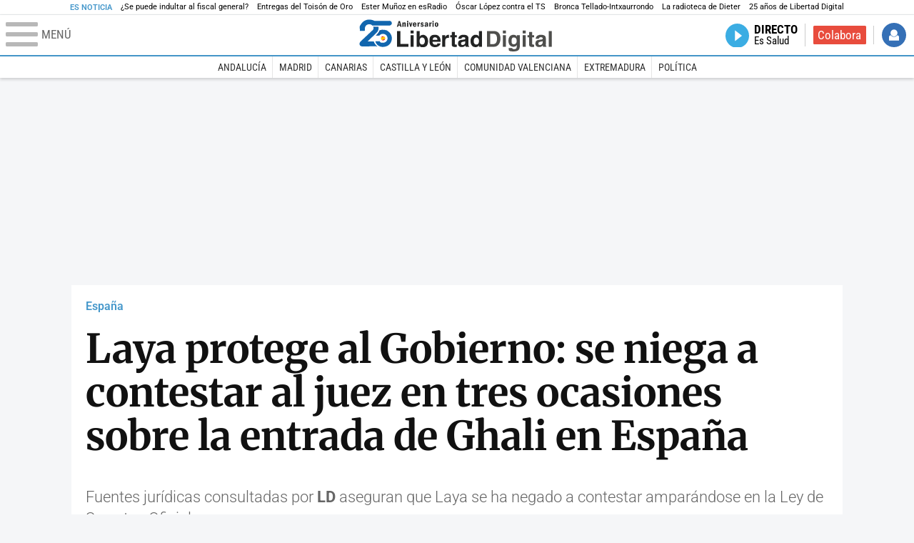

--- FILE ---
content_type: text/html; charset=UTF-8
request_url: https://www.libertaddigital.com/espana/2021-10-04/laya-protege-gobierno-niega-contestar-juez-ordeno-entrada-ghali-espana-6824731/
body_size: 17351
content:
<!DOCTYPE html>
<html lang="es-ES" data-adsection="ESP_D" data-adpagetype="articulo">
<head prefix="og: http://ogp.me/ns# fb: http://ogp.me/ns/fb# article: http://ogp.me/ns/article#">
    <title>Laya protege al Gobierno: se niega a contestar al juez en tres ocasiones sobre la entrada de Ghali en España - Libertad Digital</title>
    <meta http-equiv="content-type" content="text/html; charset=utf-8" />
    <meta name="viewport" content="width=device-width,initial-scale=1,minimum-scale=1" />
    <meta name="mobile-web-app-capable" content="no">
    <meta name="apple-mobile-web-app-capable" content="no" />
    <link rel="preconnect" href="https://s1.staticld.com" />
    <link rel="preload" as="script" href="https://ajax.googleapis.com/ajax/libs/jquery/3.5.1/jquery.min.js" />
    <link rel="preload" as="script" href="https://s1.staticld.com/js/214/210318.min.js" />
                    <link rel="preload" as="font" href="https://s1.staticld.com/fonts/robotocondensed.woff2" crossorigin="anonymous" />
        <link rel="preload" as="font" href="https://s1.staticld.com/fonts/robotocondensed-italic.woff2" crossorigin="anonymous" />
        <link rel="preload" as="font" href="https://s1.staticld.com/fonts/roboto.woff2" crossorigin="anonymous" />
        <link rel="preload" as="font" href="https://s1.staticld.com/fonts/roboto-italic.woff2" crossorigin="anonymous" />
        <link rel="preload" as="font" href="https://s1.staticld.com/fonts/poppins800.woff2" crossorigin="anonymous" />
                <link rel="preload" as="font" href="https://s1.staticld.com/fonts/merriweather.woff2" crossorigin="anonymous" />
        <link rel="preload" as="font" href="https://s1.staticld.com/fonts/inter.woff2" crossorigin="anonymous" />
            
<link rel="preconnect" href="https://www.google-analytics.com" />
<link rel="preconnect" href="https://www.googletagservices.com" />
<link rel="preconnect" href="https://sb.scorecardresearch.com" />
<link rel="preconnect" href="https://onesignal.com" crossorigin="anonymous" />
<link rel="preconnect" href="https://cdn.onesignal.com" />

<link rel="dns-prefetch" href="https://www.adblockanalytics.com" />

<link rel="preconnect" href="https://des.smartclip.net" />
<link rel="preconnect" href="https://static.criteo.net" />
<link rel="preconnect" href="https://gem.gbc.criteo.com" />
<link rel="preconnect" href="https://ag.gbc.criteo.com" />
<link rel="preconnect" href="https://cas.criteo.com" />
<link rel="preconnect" href="https://log.outbrain.com" />
<link rel="dns-prefetch" href="https://www.ultimedia.com" />
<link rel="preconnect" href="https://adservice.google.com" />
<link rel="preconnect" href="https://securepubads.g.doubleclick.net" />
<link rel="preconnect" href="https://pagead2.googlesyndication.com" />
<link rel="preconnect" href="https://cdn.smartclip-services.com" />
<link rel="preconnect" href="https://ib.adnxs.com" />
<link rel="preconnect" href="https://fonts.googleapis.com" />

<link rel="preload" as="script" href="https://www.googletagmanager.com/gtm.js?id=GTM-K8ZQ574" />

    
<meta name="apple-itunes-app" content="app-id=360408369">
<link rel="apple-touch-icon" href="https://s.libertaddigital.com/logos/ld/256.png" />
<meta name="author" content="Miguel Ángel Pérez y Pedro de Tena">
<link rel="canonical" href="https://www.libertaddigital.com/espana/2021-10-04/laya-protege-gobierno-niega-contestar-juez-ordeno-entrada-ghali-espana-6824731/" />
<meta name="description" content="Fuentes jurídicas consultadas por LD aseguran que Laya se ha negado a contestar amparándose en la Ley de Secretos Oficiales.">
<link rel="image_src" href="https://s1.staticld.com//2021/10/04/gonzalezlaya-juicio-041021.jpg" />
<meta name="keywords" content="arancha gonzález laya, brahim ghali, frente polisario, ley secretos oficiales, pedro sánchez">
<meta http-equiv="last-modified" content="2024-10-28T04:41:17+01:00">
<link rel="manifest" href="https://s.libertaddigital.com/json/manifest/ld.json" />
<meta name="news_keywords" content="arancha gonzález laya, brahim ghali, frente polisario, ley secretos oficiales, pedro sánchez">
<meta name="robots" content="follow,index,max-image-preview:large">
<link rel="shortcut icon" href="https://s.libertaddigital.com/ld.ico" />
<meta name="theme-color" content="#1B75BB">
<meta property="fb:app_id" content="115312275199271">
<meta property="fb:pages" content="141423087721">
<meta property="ld:content_type" content="news">
<meta property="ld:outbrain" content="yes">
<meta property="ld:section" content="España">
<meta property="ld:seedtag" content="yes">
<meta property="og:description" content="Fuentes jurídicas consultadas por LD aseguran que Laya se ha negado a contestar amparándose en la Ley de Secretos Oficiales.">
<meta property="og:image" content="https://s1.staticld.com//2021/10/04/1200/675/gonzalezlaya-juicio-041021.jpg">
<meta property="og:image:height" content="675">
<meta property="og:image:width" content="1200">
<meta property="og:site_name" content="Libertad Digital">
<meta property="og:title" content="Laya protege al Gobierno: se niega a contestar al juez hasta en tres ocasiones ">
<meta property="og:type" content="article">
<meta property="og:url" content="https://www.libertaddigital.com/espana/2021-10-04/laya-protege-gobierno-niega-contestar-juez-ordeno-entrada-ghali-espana-6824731/">
<meta property="mrf:authors" content="Miguel Ángel Pérez y Pedro de Tena">
<meta property="mrf:sections" content="España">
<meta property="mrf:tags" content="contentType:news;creator:412721003965;branded:no">
<meta property="article:author" content="https://www.libertaddigital.com/autores/miguel-angel-perez/">
<meta property="article:modified_time" content="2024-10-28T04:41:17+01:00">
<meta property="article:published_time" content="2021-10-04T20:51:50+02:00">
<meta property="article:section" content="España">
<meta property="article:tag" content="arancha gonzález laya" />
<meta property="article:tag" content="brahim ghali" />
<meta property="article:tag" content="frente polisario" />
<meta property="article:tag" content="ley secretos oficiales" />
<meta property="article:tag" content="pedro sánchez" />
<meta name="twitter:card" content="summary_large_image">
<meta name="twitter:creator" content="@miguelpr83">
<meta name="twitter:description" content="Fuentes jurídicas consultadas por LD aseguran que Laya se ha negado a contestar amparándose en la Ley de Secretos Oficiales.">
<meta name="twitter:image" content="https://s1.staticld.com//2021/10/05/2052/1026/x-ld/gonzalez-laya031021-recorte.jpg">
<meta name="twitter:site" content="@libertaddigital">
<meta name="twitter:title" content="Laya protege al Gobierno: se niega a contestar al juez hasta en tres ocasiones ">
    <script>
        (function(n,t){"use strict";function w(){}function u(n,t){if(n){typeof n=="object"&&(n=[].slice.call(n));for(var i=0,r=n.length;i<r;i++)t.call(n,n[i],i)}}function it(n,i){var r=Object.prototype.toString.call(i).slice(8,-1);return i!==t&&i!==null&&r===n}function s(n){return it("Function",n)}function a(n){return it("Array",n)}function et(n){var i=n.split("/"),t=i[i.length-1],r=t.indexOf("?");return r!==-1?t.substring(0,r):t}function f(n){(n=n||w,n._done)||(n(),n._done=1)}function ot(n,t,r,u){var f=typeof n=="object"?n:{test:n,success:!t?!1:a(t)?t:[t],failure:!r?!1:a(r)?r:[r],callback:u||w},e=!!f.test;return e&&!!f.success?(f.success.push(f.callback),i.load.apply(null,f.success)):e||!f.failure?u():(f.failure.push(f.callback),i.load.apply(null,f.failure)),i}function v(n){var t={},i,r;if(typeof n=="object")for(i in n)!n[i]||(t={name:i,url:n[i]});else t={name:et(n),url:n};return(r=c[t.name],r&&r.url===t.url)?r:(c[t.name]=t,t)}function y(n){n=n||c;for(var t in n)if(n.hasOwnProperty(t)&&n[t].state!==l)return!1;return!0}function st(n){n.state=ft;u(n.onpreload,function(n){n.call()})}function ht(n){n.state===t&&(n.state=nt,n.onpreload=[],rt({url:n.url,type:"cache"},function(){st(n)}))}function ct(){var n=arguments,t=n[n.length-1],r=[].slice.call(n,1),f=r[0];return(s(t)||(t=null),a(n[0]))?(n[0].push(t),i.load.apply(null,n[0]),i):(f?(u(r,function(n){s(n)||!n||ht(v(n))}),b(v(n[0]),s(f)?f:function(){i.load.apply(null,r)})):b(v(n[0])),i)}function lt(){var n=arguments,t=n[n.length-1],r={};return(s(t)||(t=null),a(n[0]))?(n[0].push(t),i.load.apply(null,n[0]),i):(u(n,function(n){n!==t&&(n=v(n),r[n.name]=n)}),u(n,function(n){n!==t&&(n=v(n),b(n,function(){y(r)&&f(t)}))}),i)}function b(n,t){if(t=t||w,n.state===l){t();return}if(n.state===tt){i.ready(n.name,t);return}if(n.state===nt){n.onpreload.push(function(){b(n,t)});return}n.state=tt;rt(n,function(){n.state=l;t();u(h[n.name],function(n){f(n)});o&&y()&&u(h.ALL,function(n){f(n)})})}function at(n){n=n||"";var t=n.split("?")[0].split(".");return t[t.length-1].toLowerCase()}function rt(t,i){function e(t){t=t||n.event;u.onload=u.onreadystatechange=u.onerror=null;i()}function o(f){f=f||n.event;(f.type==="load"||/loaded|complete/.test(u.readyState)&&(!r.documentMode||r.documentMode<9))&&(n.clearTimeout(t.errorTimeout),n.clearTimeout(t.cssTimeout),u.onload=u.onreadystatechange=u.onerror=null,i())}function s(){if(t.state!==l&&t.cssRetries<=20){for(var i=0,f=r.styleSheets.length;i<f;i++)if(r.styleSheets[i].href===u.href){o({type:"load"});return}t.cssRetries++;t.cssTimeout=n.setTimeout(s,250)}}var u,h,f;i=i||w;h=at(t.url);h==="css"?(u=r.createElement("link"),u.type="text/"+(t.type||"css"),u.rel="stylesheet",u.href=t.url,t.cssRetries=0,t.cssTimeout=n.setTimeout(s,500)):(u=r.createElement("script"),u.type="text/"+(t.type||"javascript"),u.src=t.url);u.onload=u.onreadystatechange=o;u.onerror=e;u.async=!1;u.defer=!1;t.errorTimeout=n.setTimeout(function(){e({type:"timeout"})},7e3);f=r.head||r.getElementsByTagName("head")[0];f.insertBefore(u,f.lastChild)}function vt(){for(var t,u=r.getElementsByTagName("script"),n=0,f=u.length;n<f;n++)if(t=u[n].getAttribute("data-headjs-load"),!!t){i.load(t);return}}function yt(n,t){var v,p,e;return n===r?(o?f(t):d.push(t),i):(s(n)&&(t=n,n="ALL"),a(n))?(v={},u(n,function(n){v[n]=c[n];i.ready(n,function(){y(v)&&f(t)})}),i):typeof n!="string"||!s(t)?i:(p=c[n],p&&p.state===l||n==="ALL"&&y()&&o)?(f(t),i):(e=h[n],e?e.push(t):e=h[n]=[t],i)}function e(){if(!r.body){n.clearTimeout(i.readyTimeout);i.readyTimeout=n.setTimeout(e,50);return}o||(o=!0,vt(),u(d,function(n){f(n)}))}function k(){r.addEventListener?(r.removeEventListener("DOMContentLoaded",k,!1),e()):r.readyState==="complete"&&(r.detachEvent("onreadystatechange",k),e())}var r=n.document,d=[],h={},c={},ut="async"in r.createElement("script")||"MozAppearance"in r.documentElement.style||n.opera,o,g=n.head_conf&&n.head_conf.head||"head",i=n[g]=n[g]||function(){i.ready.apply(null,arguments)},nt=1,ft=2,tt=3,l=4,p;if(r.readyState==="complete")e();else if(r.addEventListener)r.addEventListener("DOMContentLoaded",k,!1),n.addEventListener("load",e,!1);else{r.attachEvent("onreadystatechange",k);n.attachEvent("onload",e);p=!1;try{p=!n.frameElement&&r.documentElement}catch(wt){}p&&p.doScroll&&function pt(){if(!o){try{p.doScroll("left")}catch(t){n.clearTimeout(i.readyTimeout);i.readyTimeout=n.setTimeout(pt,50);return}e()}}()}i.load=i.js=ut?lt:ct;i.test=ot;i.ready=yt;i.ready(r,function(){y()&&u(h.ALL,function(n){f(n)});i.feature&&i.feature("domloaded",!0)})})(window);
        head.load([
                                                {jquery: "https://ajax.googleapis.com/ajax/libs/jquery/3.5.1/jquery.min.js"},
            {breaking: "https://s1.staticld.com//rt/2017urgente.js"},
                        {ld: "https://s1.staticld.com/js/214/210318.min.js"},

            {publi: "https://s1.staticld.com/rt/ld.min.js"}        ]);
    </script>
    <link title="Libertad Digital" rel="search" type="application/opensearchdescription+xml" href="https://www.libertaddigital.com/fragmentos/open-search.xml" />
    <link rel="stylesheet" href="https://s1.staticld.com/css/214/mobile.min.css" />
    <link rel="stylesheet" media="(min-width: 480px)" href="https://s1.staticld.com/css/214/tablet.min.css" />
    <link rel="stylesheet" media="(min-width: 821px)" href="https://s1.staticld.com/css/214/desktop.min.css" />
    <link rel="stylesheet" media="print" href="https://s1.staticld.com/css/214/print.min.css" />
                        <script type="application/ld+json">{"@context":"https://schema.org","@type":"NewsArticle","headline":"Laya protege al Gobierno: se niega a contestar al juez en tres ocasiones sobre la entrada de Ghali en España","description":"Fuentes jurídicas consultadas por LD aseguran que Laya se ha negado a contestar amparándose en la Ley de Secretos Oficiales.","articleSection":"España","datePublished":"2021-10-04T20:51:50+0200","dateModified":"2024-10-28T04:41:17+0100","keywords":"Pedro Sánchez, Arancha González Laya, Frente Polisario, Brahim Ghali","mainEntityOfPage":{"@type":"WebPage","@id":"https://www.libertaddigital.com/espana/2021-10-04/laya-protege-gobierno-niega-contestar-juez-ordeno-entrada-ghali-espana-6824731/"},"image":{"@type":"ImageObject","url":"https://s1.staticld.com//2021/10/04/gonzalezlaya-juicio-041021.jpg","width":2560,"height":1706},"author":[{"@type":"Person","name":"Miguel Ángel Pérez","url":"https://www.libertaddigital.com/autores/miguel-angel-perez/"},{"@type":"Person","name":"Pedro de Tena","url":"https://www.libertaddigital.com/autores/pedro-de-tena/"}],"potentialAction":{"@type":"SearchAction","target":{"@type":"EntryPoint","urlTemplate":"https://www.libertaddigital.com/c.php?op=buscar&q={query_string}"},"query-input":"required name=query_string"},"publisher":{"@type":"Organization","@context":"https://schema.org","name":"Libertad Digital","url":"https://www.libertaddigital.com/","logo":{"@type":"ImageObject","url":"https://s1.staticld.com//2020/11/25/libertaddigital-logo.jpg"},"sameAs":["https://www.facebook.com/libertad.digital","https://x.com/libertaddigital"],"publishingPrinciples":"https://www.libertaddigital.com/corporativo/#valores"},"articleBody":"La exministra de Asuntos Exteriores, Arancha González Laya, se ha negado a contestar al titular del Juzgado de Instrucción nº 7 de Zaragoza, Rafael Lasala, quién ordenó en el Gobierno de Pedro Sánchez la entrada del líder del Frente Polisario, Brahim Ghali.\n\nGhali llegó el pasado 18 de abril en un avión argelino a la Base Aérea de Zaragoza, sin pasar controles de fronteras ni documentación. Desde allí fue trasladado en una ambulancia para ingresar en el Hospital San Pedro de Logroño. Posteriormente, el 2 de junio salía de España rumbo a Argelia, después de comparecer ante el juez Santiago Pedraz por varias querellas por presuntas violaciones de los Derechos Humanos. El magistrado decidió no dictar ninguna medida cautelar contra el líder del Frente Polisario.\n\nFuentes jurídicas consultadas por Libertad Digital aseguran que Laya, cuya defensa ejerce en esta causa la Abogacía del Estado, se ha negado a contestar hasta en 3 ocasiones al juez instructor, amparándose en la Ley de Secretos Oficiales, aprobada en 1968 durante el régimen franquista. Según dicha Ley, \"podrán ser declaradas ‘materias clasificadas’ los asuntos, actos, documentos, informaciones, datos y objetos cuyo conocimiento por personas no autorizadas pueda dañar o poner en riesgo la seguridad y defensa del Estado\".\n\nDe esta forma, ha rechazado aclarar ante el juez preguntas sobre la identidad de las personas a las que se comunicó el viaje de Ghali, las conversaciones que mantuvo con otros miembros del Ejecutivo y tampoco ha contestado quién tomó la decisión final para que el líder del Frente Polisario viajara a nuestro país para ser tratado en el hospital de Logroño. \"Laya ha asegurado que había que proteger la intimidad del paciente, y por eso ya era suficiente para que no fuera identificado en frontera\", añaden.\n\nLas mismas fuentes consultadas por LD aseguran que la exministra de Exteriores durante su comparecencia como imputada ha añadido que siempre actuó \"conforme al principio de legalidad\". Además, se ha negado a contestar a las acusaciones populares que ejercen los letrados Antonio Urdiales, cuya denuncia originó la causa, y Juan Carlos Navarro, que se personó posteriormente en el caso.\n\nTras su comparecencia, Laya se presentó ante los medios de comunicación a las puertas del Juzgado y señaló que \"la entrada de Ghali\" se hizo bajo su punto de vista \"conforme a la Ley\". Según la exministra de Asuntos Exteriores así se lo ha transmitido instructor y espera que el propio magistrado Rafael Lasala alcance esta misma conclusión.\n\nTambién ha declarado este lunes, pero en calidad de testigo, José María Muriel Palomino, que en el momento de la llegada de Ghali a España era secretario general técnico del Ministerio de Asuntos Exteriores. Posteriormente, fue cesado el 21 de julio por el ya nuevo ministro, José Manuel Albares. Muriel Palomino ha afirmado que, al ser fin de semana, estaba en su casa cuando entró Ghali y que no sabía nada al respecto, ni fue informado.\n\nLa declaración clave del ex nº 2 de Laya\n\nLa Abogacía del Estado que defiende a Arancha González Laya representa además en la causa al exjefe de gabinete de la exministra de Exteriores, Camilo Villarino, también investigado en el procedimiento. Villarino en su declaración ante el juez señaló a la exministra y a la que fuera directora del gabinete de Carmen Calvo cuando era vicepresidenta primera del Gobierno como conocedoras de la entrada de Ghali.\n\nA raíz de tales afirmaciones, las acusaciones solicitaban incluir en el procedimiento las testificales de la exvicepresidenta primera y su directora de gabinete, así como a la jefa de gabinete del ministro del Interior Fernando Grande-Marlaska. Esta última ya tiene fecha para comparecer ante el juzgado. Según fuentes de la causa, está citada para el próximo 18 de octubre."}</script>    <script type="application/ld+json">{
               "@context": "https://schema.org",
                "@type": "WebSite",
                "url": "https://www.libertaddigital.com/",
                "potentialAction": {
                "@type": "SearchAction",
                    "target": {
                    "@type": "EntryPoint",
                        "urlTemplate": "https://www.libertaddigital.com/c.php?op=buscar&q={search_term_string}"
                    },
                    "query-input": "required name=search_term_string"
                }
            }</script>    <script type="application/ld+json">{"@context":"http://schema.org","@type":"BreadcrumbList","itemListElement":[{"@type":"ListItem","position":1,"name":"Inicio","item":"https://www.libertaddigital.com/"},{"@type":"ListItem","position":2,"name":"España","item":"https://www.libertaddigital.com/espana/"},{"@type":"ListItem","position":3,"name":"Laya protege al Gobierno: se niega a contestar al juez en tres ocasiones sobre la entrada de Ghali en España","item":"https://www.libertaddigital.com/espana/2021-10-04/laya-protege-gobierno-niega-contestar-juez-ordeno-entrada-ghali-espana-6824731/"}]}</script></head>

<body class="noticia">
<a name="top"></a>

<noscript><iframe src="https://www.googletagmanager.com/ns.html?id=GTM-K8ZQ574" height="0" width="0" style="display:none;visibility:hidden"></iframe></noscript>


<nav class="news">
    <span class="title">Es Noticia</span>
    <div class="scrollable"><ul>
            <li class="name"><a class="url" href="https://www.libertaddigital.com/opinion/2025-11-20/mariano-yzquierdo-tolsada-que-alcance-podria-tener-un-indulto-del-fiscal-7322877/">¿Se puede indultar al fiscal general?</a></li>
            <li class="name"><a class="url" href="https://www.libertaddigital.com/chic/casas-reales/2025-11-21/el-rey-emociona-a-dona-sofia-con-la-concesion-del-toison-de-oro-una-vida-entera-de-servicio-ejemplar-a-espana-7323233/">Entregas del Toisón de Oro</a></li>
            <li class="name"><a class="url" href="https://www.libertaddigital.com/espana/politica/2025-11-21/ester-munoz-lo-mas-preocupante-fue-ver-a-un-sanchez-iracundo-hablando-de-soberania-popular-es-gravisimo-7323038/">Ester Muñoz en esRadio</a></li>
            <li class="name"><a class="url" href="https://www.libertaddigital.com/madrid/2025-11-21/oscar-lopez-salpicado-en-la-operacion-de-estado-contra-ayuso-acusa-al-ts-de-prevaricar-el-fiscal-general-es-inocente-7323180/">Óscar López contra el TS</a></li>
            <li class="name"><a class="url" href="https://www.libertaddigital.com/espana/politica/2025-11-21/bronca-entre-tellado-e-intxaurrondo-en-tve-es-gravisimo-lo-que-sucede-en-este-medio-7323139/">Bronca Tellado-Intxaurrondo</a></li>
            <li class="name"><a class="url" href="https://www.libertaddigital.com/espana/politica/2025-11-06/la-amnistia-silenciosa-el-pacto-oculto-de-sanchez-con-bildu-entra-en-su-ultima-fase-7317087/">La radioteca de Dieter</a></li>
            <li class="name"><a class="url" href="https://www.libertaddigital.com/opinion/2025-03-09/federico-jimenez-losantos-25-anos-y-un-dia-la-gloriosa-condena-de-la-libertad-7228519/">25 años de Libertad Digital </a></li>
        </ul></div>
</nav>

<header class="superior">
    <a href="#" class="menu" aria-label="Abrir el menú de la web">
        <div class="hamburguesa">
            <span class="linea"></span>
            <span class="linea"></span>
            <span class="linea"></span>
        </div>
        <span class="rotulo">Menú</span>
    </a>
    <a class="logo"  href="https://www.libertaddigital.com/" title="Portada">
    <svg xmlns="http://www.w3.org/2000/svg" viewBox="0 0 500 91"><defs><linearGradient id="Degradado_sin_nombre_533" data-name="Degradado sin nombre 533" x1="51" y1="27.5" x2="51" y2="24.4" gradientUnits="userSpaceOnUse"><stop offset="0" stop-color="#1166ae"/><stop offset=".2" stop-color="#1164ac"/><stop offset=".4" stop-color="#1260a7" stop-opacity=".9"/><stop offset=".5" stop-color="#155a9e" stop-opacity=".8"/><stop offset=".7" stop-color="#195192" stop-opacity=".7"/><stop offset=".8" stop-color="#1d4582" stop-opacity=".6"/><stop offset=".9" stop-color="#23376f" stop-opacity=".4"/><stop offset="1" stop-color="#263066" stop-opacity=".3"/></linearGradient><linearGradient id="Degradado_sin_nombre_530" data-name="Degradado sin nombre 530" x1="62.8" y1="41.6" x2="56" y2="37.7" gradientUnits="userSpaceOnUse"><stop offset=".1" stop-color="#1166ae"/><stop offset=".3" stop-color="#1164ac"/><stop offset=".4" stop-color="#1360a6" stop-opacity=".9"/><stop offset=".6" stop-color="#16589c" stop-opacity=".8"/><stop offset=".7" stop-color="#1a4e8e" stop-opacity=".7"/><stop offset=".9" stop-color="#1f407c" stop-opacity=".5"/><stop offset="1" stop-color="#253066" stop-opacity=".3"/><stop offset="1" stop-color="#263066" stop-opacity=".3"/></linearGradient><style>.st1{fill:#222323}.st2{fill:#1166ae}.st5{fill:#4e4e4c}.st6{fill:#e3091d}</style></defs><path class="st6" d="M66.8 48.8c-1.7.6-2.9 1.9-3.4 3.5l8.2-2.9c-1.4-.9-3.2-1.2-4.8-.6Z"/><path d="m65.5 58.4 8.3-3c.3-1.1.3-2.2-.1-3.4s-1.2-2.1-2.1-2.7l-8.2 2.9c-.3 1.1-.3 2.3 0 3.4s1.1 2 2.1 2.7Z" style="fill:#fcc207"/><path class="st6" d="M70.4 59.1c1.7-.6 2.9-2 3.4-3.6l-8.3 3c1.4.9 3.2 1.2 4.9.6Z"/><path class="st2" d="M11.7 34.9h10.4c.6 0 1-.5 1-1v-4.5c0-1.4.2-2.7.7-4 1.1-3 3.7-7.2 10.2-7.3 0 0 4.9-.5 8 3.4h42.2c1.8 0 3.5-.7 4.7-2s1.7-2.3 1.6-4.2c0 0 0-4.3-3.8-5.5s-1.2-.3-1.8-.3H47s-5.3-3.3-13.4-3.3c0 0-11.1-.5-18.4 9.4s-4.7 9.2-4.7 14.4v4.1c0 .6.5 1 1 1Z"/><path class="st2" d="M45.7 24.4h10.5c.5 0 .9.4 1 .9 0 .7.2 1.9.2 3.3-.1 4.1-1.9 8.1-4.8 11L29.9 61.9h14.9c.4 0 .8.3 1 .7.4 1.6 1.9 5.5 6.4 10s.2 1.7-.7 1.7l-35.2.2c-1.9 0-3.8-.8-5-2.2s-1.8-3.1-1.3-5.7 1.4-3.6 2.8-5l27.1-25.9 2.9-2.8s2.7-2 2-7.4.4-1.1 1-1.1Z"/><path class="st2" d="M50.3 47h8.6c.3 0 .6-.1.8-.4 2.3-2.7 5.7-4.3 9.6-4 5.7.4 10.2 5.1 10.5 10.8.3 6.5-4.9 11.9-11.4 11.9s-6.3-1.4-8.4-3.7-.5-.3-.8-.3h-8.7c-.7 0-1.2.8-1 1.5 5.2 14.3 19.3 13 19.3 13 8-.2 13.2-3.3 16.5-7.1 8.8-10.1 6.6-25.9-4.7-33.2s-3.1-1.7-3.1-1.7c-8.4-3.4-15.6-.6-17.5.2s-.5.4-.6.7c-1.4 5.7-8.3 11.4-8.9 12.1l-.2.2Z"/><path class="st1" d="M112.1 68.2H132v7.2h-28.3v-40h8.4v32.8ZM137.5 34.2h7.7v7.3h-7.7v-7.3Zm0 11.6h7.7v29.7h-7.7V45.8ZM160.2 49.7h.1c1.2-2 3.6-4.7 8.6-4.7s12.3 5 12.3 15.4-3.7 16.1-12.5 16.1-6.7-1.2-8.6-4.5h-.1v3.6h-7.5v-40h7.7v14.2Zm6.4 2.1c-4.9 0-6.6 4.6-6.6 8.8s1 9.1 6.6 9.1 6.6-5.8 6.6-9.1-1.7-8.8-6.6-8.8ZM192.3 63.1c0 1.6.7 7.1 7 7.1s4.4-1.3 5-3.5h8c0 3.3-4.2 9.7-13.4 9.7s-14.3-4.5-14.3-16.1 4.1-15.4 14.1-15.4 14.1 7.2 14.1 18.1h-20.4Zm12.4-5.2c0-5.2-3.5-6.7-6-6.7s-6 1.5-6 6.7h12ZM216.6 45.8h7.4v5h.1c1.6-3 3.4-5.9 8.1-5.9s1 0 1.5.1v7.9c-.7-.1-1.5-.1-2.2-.1-6.1 0-7.2 3.8-7.2 7.1v15.6h-7.7V45.8ZM248.2 45.8h4.9v5.6h-4.9v16.1c0 1.7 0 2.4 3.3 2.4s1.1 0 1.6-.2v6c-1.2.1-2.5.2-3.7.2h-1c-6.7 0-7.9-2.6-7.9-6.4v-18h-4.1v-5.6h4.1v-8h7.7v8ZM282.1 69.6c0 3.6.8 4.4 1.8 4.6v1.2h-8.5c-.3-.7-.7-1.8-.7-3.5-2.4 2.5-4.2 4.3-9.5 4.3s-9.1-3.1-9.1-9.1 3.1-8.4 8.1-9.1l7.5-1.1c1.1-.2 2.7-.4 2.7-2.5s-1.1-3.3-4.7-3.3-4.8 1.8-5.1 4.1h-7.7c0-2.2 1.5-10.2 12.7-10.3 10.6 0 12.6 4.7 12.6 9v15.7Zm-7.7-8.6c-.9.5-1.7.9-3.3 1.2l-2.1.4c-3.6.7-5.4 1.6-5.4 4.6s1.7 3.7 3.9 3.7 6.8-.9 6.8-6.9v-3ZM316 75.5h-7.5v-3.7h-.1c-1.9 3.5-5.4 4.6-8.6 4.6-8.8 0-12.5-7.8-12.5-16.1s5.8-15.4 12.3-15.4 7.4 2.7 8.6 4.6h.1V35.4h7.7v40Zm-14-5.7c5.6 0 6.6-5.8 6.6-9.1s-1.7-8.8-6.6-8.8-6.6 4.6-6.6 8.8 1 9.1 6.6 9.1Z"/><path class="st5" d="M328.3 35.4H346c13.5 0 16.3 11.5 16.3 19.1s-3.4 21-16.6 21h-17.3v-40Zm8.2 33.2h8.1c6.8 0 9.1-6.9 9.1-13.4 0-11.8-5.6-12.8-9.2-12.8h-8v26.2ZM368.2 34.2h7.7v7.3h-7.7v-7.3Zm0 11.6h7.7v29.7h-7.7V45.8ZM410.6 45.8v27.8c0 5.1-.4 13.7-14.9 13.7s-12.6-2.6-12.9-8.8h8.5c.3 1.5.9 3 5.5 3s6.2-2 6.2-6.8v-3.5h-.1c-1.3 2.1-3.2 4.3-7.9 4.3-7.1 0-12.8-5-12.8-15.3S388 45 394.5 45s7.8 3.2 8.7 5.2h.1v-4.3h7.4Zm-7.7 14.5c0-4.7-2.3-8.6-6.7-8.6s-6.1 2.1-6.1 9 1.6 8.3 6.2 8.3 6.6-4.5 6.6-8.6ZM417.8 34.2h7.7v7.3h-7.7v-7.3Zm0 11.6h7.7v29.7h-7.7V45.8ZM441.7 45.8h4.9v5.6h-4.9v16.1c0 1.7 0 2.4 3.3 2.4s1.1 0 1.6-.2v6c-1.2.1-2.5.2-3.7.2h-1c-6.7 0-7.9-2.6-7.9-6.4v-18h-4.1v-5.6h4.1v-8h7.7v8ZM475.6 69.6c0 3.6.8 4.4 1.8 4.6v1.2h-8.5c-.3-.7-.7-1.8-.7-3.5-2.4 2.5-4.2 4.3-9.5 4.3s-9.1-3.1-9.1-9.1 3.1-8.4 8.1-9.1l7.5-1.1c1.1-.2 2.7-.4 2.7-2.5s-1.1-3.3-4.7-3.3-4.8 1.8-5.1 4.1h-7.7c0-2.2 1.5-10.2 12.7-10.3 10.6 0 12.6 4.7 12.6 9v15.7Zm-7.7-8.6c-.9.5-1.7.9-3.3 1.2l-2.1.4c-3.6.7-5.4 1.6-5.4 4.6s1.7 3.7 3.9 3.7 6.8-.9 6.8-6.9v-3ZM490.6 75.5h-7.7v-40h7.7v40Z"/><path d="M57.2 25.3c0-.5-.5-.9-1-.9H45.7c-.6 0-1.1.5-1 1.1 0 .7.1 1.4.1 2h12.6c0-.9 0-1.7-.2-2.2Z" style="fill:url(#Degradado_sin_nombre_533)"/><path d="M60.1 33.9c-.3.1-.5.4-.6.7-1.4 5.7-8.3 11.4-8.9 12.1l-.2.2h7.1L68 32c-3.9.2-6.8 1.3-7.9 1.8Z" style="fill:url(#Degradado_sin_nombre_530)"/><path class="st1" d="m110.9 9.8 4.2 14.6h-3.3l-.7-3H107l-.7 3h-3l4.4-14.6h3.2Zm-.5 9.1-1.5-6-1.4 6h2.9ZM119.9 13.6v1.5c.4-.9 1-1.7 2.7-1.7s1.6 0 2.4 1.1c.4.7.4 1.7.4 2.8v7.1h-3v-7.1c0-1 0-1.6-1-1.6-1.3 0-1.3 1.1-1.3 2.4v6.3h-3V13.6h2.8ZM128.6 12.7v-3h3v3h-3Zm3 .9v10.8h-3V13.6h3ZM136.5 13.6 138 20l1.5-6.4h2.5l-3 10.8h-2.4l-3.1-10.8h2.9ZM146.5 19.5c0 1.5 0 3 1.4 3s1.4-1.2 1.5-1.9l2.7.2c-.2 1-.8 3.8-4.3 3.8s-4.5-2.6-4.5-5.5 0-2.4.8-3.7c.8-1.4 2.2-2.1 3.7-2.1s3 1.1 3.5 2c.8 1.5.8 2.8.8 4.2h-5.7Zm2.8-1.8c0-.6 0-2.4-1.4-2.4s-1.4 1.6-1.4 2.4h2.8ZM157.6 13.6v2.6c.3-.9.8-2.8 2.5-2.8h.5v2.9h-.5c-2.2 0-2.2 2.5-2.2 3.3v4.7h-3V13.5h2.6ZM167.8 16.8c-.2-.5-.5-1.5-1.6-1.5s-.9.5-.9.9c0 .9.6 1.1 1.8 1.5 1.5.5 3.2 1.1 3.2 3.3s-1.1 3.5-4.1 3.5-3.9-2.4-4-3.2l2.4-.4c0 .4.4 1.6 1.7 1.6s1.2 0 1.2-1-.7-1.1-1.7-1.4c-1.1-.4-3.2-1.1-3.2-3.4s1.9-3.4 3.8-3.4 3.3 1.1 3.7 2.8l-2.1.6ZM172.9 16.7c0-.6.3-1.9 1.8-2.8.8-.4 1.7-.6 2.6-.6s2.3.3 3.1 1.1c.7.7.7 1.9.7 3.2v4.3c0 1.8 0 2 .2 2.4h-2.8c-.1-.4-.2-.7-.2-1.7-.4.7-1.1 1.9-3 1.9s-2.8-.8-2.8-3 2.3-3.8 5.6-4v-.4c0-.9 0-1.9-1.1-1.9s-1.2.8-1.3 1.7l-2.8-.3Zm5.2 2.5c-1.7.2-2.5.6-2.5 2s.3 1.4 1 1.4.7-.2 1-.6c.4-.6.5-1.3.5-2.3v-.5ZM187 13.6v2.6c.3-.9.8-2.8 2.5-2.8h.5v2.9h-.5c-2.2 0-2.2 2.5-2.2 3.3v4.7h-3V13.5h2.6ZM192.2 12.7v-3h3v3h-3Zm3 .9v10.8h-3V13.6h3ZM206.8 19c0 3.5-1.2 5.6-4.4 5.6S198 22.5 198 19s1.2-5.6 4.4-5.6 4.4 2.3 4.4 5.6Zm-4.4-3.6c-1 0-1.3.9-1.3 3.5s.4 3.5 1.3 3.5 1.3-.6 1.3-3.5-.4-3.5-1.3-3.5Z"/></svg>    </a>
        <!---->    <nav>
        <ul>
                        <li class="directo" id="directoesradio"><a href="https://esradio.libertaddigital.com/directo.html">
                    <span class="title">Directo</span>
                    <span class="programa">esRadio</span>
                                    </a></li>
            <li class="colaborar"><a href="https://www.libertaddigital.com/colabora/">Colabora</a></li>
            <li id="navbarLoginUsername" class="login">
                <a href="#">Iniciar Sesión</a>
            </li>
        </ul>
    </nav>
</header>

<div id="desplegable_login" class="d_usuario" style="display: none;"></div>

    <nav class="submenu">
        <div class="scrollable">
            <ul>
                                    <li class="name"><a class="url" href="https://www.libertaddigital.com/andalucia/">Andalucía</a></li>
                                    <li class="name"><a class="url" href="https://www.libertaddigital.com/madrid/">Madrid</a></li>
                                    <li class="name"><a class="url" href="https://www.libertaddigital.com/canarias/">Canarias</a></li>
                                    <li class="name"><a class="url" href="https://www.libertaddigital.com/castilla-leon/">Castilla y León</a></li>
                                    <li class="name"><a class="url" href="https://www.libertaddigital.com/valencia/">Comunidad Valenciana</a></li>
                                    <li class="name"><a class="url" href="https://www.libertaddigital.com/extremadura/">Extremadura</a></li>
                                    <li class="name"><a class="url" href="https://www.libertaddigital.com/espana/politica/">Política</a></li>
                            </ul>
        </div>
    </nav>


    <div id="cintillo" class="vacio"></div>


    <div style="position: relative; overflow: hidden;"><div id="fb-root"></div></div>
    <script>
        head.ready("ld", function() {
            cargar_facebook(115312275199271, 'www.libertaddigital.com', 'www.libertaddigital.com',
                true);
        });
    </script>

        
    <div class="dfp outofpage" id="outofpage"></div><div class="dfp mega atf" id="mega-atf"></div>
    
    
    <main>


<div id="infinito" data-json="https://s1.staticld.com/rt/seccion-ESP_D.json">
<div class="interior" >
    <div class="contabilizacion"><img src="https://c1.staticld.com/img/none.png?cpn=6824731&type=n&section=ESP_D" /></div>

    <div class="heading">
        <div class="overline"><a href="https://www.libertaddigital.com/espana/">España</a></div>
        <h1>Laya protege al Gobierno: se niega a contestar al juez en tres ocasiones sobre la entrada de Ghali en España</h1>
        <h2 class="lede"><p>Fuentes jur&#237;dicas consultadas por <strong>LD </strong>aseguran que Laya se ha negado a contestar ampar&#225;ndose en la Ley de Secretos Oficiales.</p>
</h2>            </div>

    <div class="toolbar">
    <div class="dateline">
        <div class="byline"><a rel="author" href="https://www.libertaddigital.com/autores/miguel-angel-perez/"><figure><img class="l" data-src="https://s1.staticld.com//autores/80/120/200x76/miguel-perez.png" /></figure><span>Miguel Ángel Pérez</span></a> <a target="_blank" href="https://x.com/miguelpr83" class="twitter">Seguir a miguelpr83</a>/<a rel="author" href="https://www.libertaddigital.com/autores/pedro-de-tena/"><figure><img class="l" data-src="https://s1.staticld.com//autores/80/120/pedro-de-tena.png" /></figure><span>Pedro de Tena</span></a></div>        <time>04/10/2021 - 20:51</time>    </div>
    <ul class="social">
            <li class="comments"><a href="#comments6824731" class="box"><span class="share">Comentar</span></a></li>
            <li class="facebook" data-text="Laya protege al Gobierno: se niega a contestar al juez en tres ocasiones sobre la entrada de Ghali en España">Compartir</li>
        <li class="twitter"  data-text="Laya protege al Gobierno: se niega a contestar al juez en tres ocasiones sobre la entrada de Ghali en España, por @miguelpr83 y Pedro de Tena" data-via="libertaddigital" data-related="miguelpr83">Tuitear</li>
        <li class="whatsapp" data-text="Laya protege al Gobierno: se niega a contestar al juez en tres ocasiones sobre la entrada de Ghali en España">Enviar</li>
        <li class="email"    data-text="Laya protege al Gobierno: se niega a contestar al juez en tres ocasiones sobre la entrada de Ghali en España">Enviar</li>
    </ul>
</div>        
    
        
    <div class="dfp brandday" id="sc-brandday"></div>
    <div class="conlateral">
        <div class="content">
            
    <figure id="ph57d96fec-028c-49f3-b68c-52cfb1f8fb10" class="main_photo ">
        <a href="https://s1.staticld.com//2021/10/04/1920/1080/fit/gonzalezlaya-juicio-041021.jpg" class="fancybox" title="González Laya tras declarar ante el juez del caso Ghali. | EFE">            <picture><source sizes="auto" type="image/webp"  media="(max-width: 320px)" srcset="https://s1.staticld.com//2021/10/04/320/214/gonzalezlaya-juicio-041021.jpg.webp 320w" /><source sizes="auto" type="image/jpeg"  media="(max-width: 320px)" srcset="https://s1.staticld.com//2021/10/04/320/214/gonzalezlaya-juicio-041021.jpg 320w" /><source sizes="auto" type="image/webp"  media="(max-width: 480px)" srcset="https://s1.staticld.com//2021/10/04/480/320/gonzalezlaya-juicio-041021.jpg.webp 480w" /><source sizes="auto" type="image/jpeg"  media="(max-width: 480px)" srcset="https://s1.staticld.com//2021/10/04/480/320/gonzalezlaya-juicio-041021.jpg 480w" /><source sizes="auto" type="image/webp"  media="(max-width: 754px)" srcset="https://s1.staticld.com//2021/10/04/754/503/gonzalezlaya-juicio-041021.jpg.webp 754w" /><source sizes="auto" type="image/jpeg"  media="(max-width: 754px)" srcset="https://s1.staticld.com//2021/10/04/754/503/gonzalezlaya-juicio-041021.jpg 754w" /><source sizes="auto" type="image/webp"  srcset="https://s1.staticld.com//2021/10/04/697/465/gonzalezlaya-juicio-041021.jpg.webp 697w" /><source sizes="auto" type="image/jpeg"  srcset="https://s1.staticld.com//2021/10/04/697/465/gonzalezlaya-juicio-041021.jpg 697w" /><img loading="lazy" src="https://s1.staticld.com/images/trans.png" alt="Fuentes jur&amp;#237;dicas consultadas por LD aseguran que Laya se ha negado a contestar ampar&amp;#225;ndose en la Ley de Secretos Oficiales.
" title="Laya protege al Gobierno: se niega a contestar al juez en tres ocasiones sobre la entrada de Ghali en España" /></picture>        </a>                    <figcaption>González Laya tras declarar ante el juez del caso Ghali. | <span>EFE</span></figcaption>
            </figure>

            <div class="trinityAudioPlaceholder"></div>            
                        
                        <div class="body ">
            <p>La exministra de Asuntos Exteriores, <a href="https://www.libertaddigital.com/espana/2021-09-27/abogacia-estado-sale-rescate-gobierno-asume-defensa-laya-caso-ghali-6822234/"><strong>Arancha González Laya</strong></a>, se ha negado a contestar al titular del Juzgado de Instrucción nº 7 de Zaragoza, Rafael Lasala, quién ordenó en el Gobierno de <strong>Pedro Sánchez</strong> la entrada del líder del Frente Polisario, <strong><a href="https://www.libertaddigital.com/espana/2021-10-04/pedraz-concluye-investigacion-genocidio-ghali-sin-procesarlo-hechos-prescrito-6824618/">Brahim Ghali</a></strong>.</p>
<div class="dfp roba atf movil dentro" id="roba-movil-atf"></div>
<p>Ghali llegó el pasado 18 de abril en un avión argelino a la Base Aérea de Zaragoza, <a href="https://www.libertaddigital.com/espana/2021-05-12/asadedh-escandalo-gobierno-ocultar-lider-frente-polisario-brahim-ghali-6755047/">sin pasar controles de fronteras ni documentación</a>. Desde allí fue trasladado en una ambulancia para ingresar en el Hospital San Pedro de Logroño. Posteriormente, <a href="https://www.libertaddigital.com/espana/2021-06-02/brahim-ghali-lider-del-polisario-sale-de-espana-poco-despues-de-abandonar-el-hospital-6786151/"><strong>el 2 de junio salía de España rumbo a Argelia</strong></a>, después de comparecer ante el juez Santiago Pedraz por varias querellas por presuntas violaciones de los Derechos Humanos.<a href="https://www.libertaddigital.com/espana/2021-06-01/lider-frente-polisario-brahim-ghali-libertad-declarar-juez-pedraz-audiencia-nacional-6785950/"> El magistrado decidió no dictar ninguna medida cautelar contra el líder del Frente Polisario</a>.</p>
<p>Fuentes jurídicas consultadas por <strong>Libertad Digital</strong> aseguran que Laya, <a href="https://www.libertaddigital.com/espana/2021-09-27/abogacia-estado-sale-rescate-gobierno-asume-defensa-laya-caso-ghali-6822234/">cuya defensa ejerce en esta causa la Abogacía del Estado</a>, <strong>se ha negado a contestar hasta en 3 ocasiones al juez instructor</strong>, amparándose en la Ley de Secretos Oficiales, aprobada en 1968 durante el régimen franquista. Según dicha Ley, "podrán ser declaradas ‘materias clasificadas’ los asuntos, actos, documentos, informaciones, datos y objetos cuyo conocimiento por personas no autorizadas pueda dañar o poner en riesgo la seguridad y defensa del Estado".</p>
<p>De esta forma, ha rechazado aclarar ante el juez preguntas sobre la identidad de las personas a las que se comunicó el viaje de Ghali, las conversaciones que mantuvo con otros miembros del Ejecutivo y tampoco ha contestado quién tomó la decisión final para que <a href="https://www.libertaddigital.com/espana/2021-05-18/quien-es-brahim-ghali-el-protegido-de-sanchez-que-ha-desatado-la-crisis-migratoria-en-ceuta-6756728/"><strong>el líder del Frente Polisario</strong></a> viajara a nuestro país para ser tratado en el hospital de Logroño. "Laya ha asegurado que había que <strong>proteger la intimidad del paciente</strong>, y por eso ya era suficiente para que no fuera identificado en frontera", añaden.</p>
<div class="dfp roba btf movil dentro" id="roba-movil-btf"></div>
<p>Las mismas fuentes consultadas por <strong>LD</strong> aseguran que la exministra de Exteriores durante su comparecencia como imputada ha añadido que siempre actuó "<strong>conforme al principio de legalidad</strong>". Además, se ha negado a contestar a las acusaciones populares que ejercen los letrados Antonio Urdiales, cuya denuncia originó la causa, y Juan Carlos Navarro, que se personó posteriormente en el caso.</p>
<section class="related">
    <h2>Relacionado</h2>
    <ul>
                    <li><a href="https://www.libertaddigital.com/espana/2021-10-04/laya-dice-juez-entrada-ghali-espana-conforme-ley-6824667/">
                 Laya dice al juez que la entrada de Ghali en España se hizo "conforme a la Ley"            </a></li>
                    <li><a href="https://www.libertaddigital.com/espana/2021-10-04/pedraz-concluye-investigacion-genocidio-ghali-sin-procesarlo-hechos-prescrito-6824618/">
                 Pedraz concluye la investigación por genocidio contra Ghali sin procesarlo porque los hechos "han prescrito"            </a></li>
                    <li><a href="https://www.libertaddigital.com/espana/2021-09-27/abogacia-estado-sale-rescate-gobierno-asume-defensa-laya-caso-ghali-6822234/">
                 La Abogacía del Estado sale al rescate del Gobierno y asume la defensa de Laya en el caso Ghali            </a></li>
                    <li><a href="https://www.libertaddigital.com/club/ideas/tribuna/2021-09-30/emilio-campmany-esta-espana-jugando-la-carta-polisaria-6823628/">
                <span>Emilio Campmany:</span> ¿Está España jugando la carta polisaria?            </a></li>
                    <li><a href="https://www.libertaddigital.com/opinion/2021-09-24/emilio-campmany-el-caso-ghali-que-teme-sanchez-6821101/">
                <span>Emilio Campmany:</span> Caso Ghali: ¿qué teme Sánchez?             </a></li>
            </ul>
</section>
<p>Tras su comparecencia, Laya se presentó ante los medios de comunicación a las puertas del Juzgado y señaló que <strong>"la entrada de Ghali" se hizo bajo su punto de vista "conforme a la Ley"</strong>. Según la exministra de Asuntos Exteriores así se lo ha transmitido instructor y espera que el propio magistrado Rafael Lasala alcance esta misma conclusión.</p>
<div class="dfp roba btf2 movil dentro" id="roba-movil-btf2"></div>
<p>También ha declarado este lunes, pero en calidad de testigo, <strong>José María Muriel Palomino</strong>, que en el momento de la llegada de Ghali a España era secretario general técnico del Ministerio de Asuntos Exteriores. Posteriormente, fue cesado el 21 de julio por el ya nuevo ministro, José Manuel Albares. Muriel Palomino ha afirmado que, al ser fin de semana, estaba en su casa cuando entró Ghali y que no sabía nada al respecto, ni fue informado.</p>
<h3>La declaración clave del ex nº 2 de Laya</h3>
<p>La Abogacía del Estado que defiende a Arancha González Laya representa además en la causa al exjefe de gabinete de la exministra de Exteriores, <strong>Camilo Villarino</strong>, también investigado en el procedimiento. Villarino en su declaración ante el juez <a href="https://www.libertaddigital.com/espana/2021-09-13/la-entrada-de-ghali-fue-una-orden-que-recibio-gonzalez-laya-de-arriba-segun-su-exjefe-de-gabinete-6817248/">señaló a la exministra y <strong>a la que fuera directora del gabinete de Carmen Calvo</strong></a> cuando era vicepresidenta primera del Gobierno como conocedoras de la entrada de Ghali.</p>
<p>A raíz de tales afirmaciones, las acusaciones solicitaban incluir en el procedimiento las testificales de la exvicepresidenta primera y su directora de gabinete, así como a la jefa de gabinete del ministro del Interior Fernando Grande-Marlaska. Esta última ya tiene fecha para comparecer ante el juzgado. Según fuentes de la causa, está citada para el próximo 18 de octubre.</p>
<p class="firma">Póngase en contacto con nosotros en investigacion@libertaddigital.com</p>            </div>
                                                <section class="tags">
    <h2>Temas</h2>
    <ul>
            <li><a href="https://www.libertaddigital.com/personajes/pedro-sanchez/">Pedro Sánchez</a></li>
            <li><a href="https://www.libertaddigital.com/personajes/arancha-gonzalez-laya/">Arancha González Laya</a></li>
            <li><a href="https://www.libertaddigital.com/organismos/frente-polisario/">Frente Polisario</a></li>
            <li><a href="https://www.libertaddigital.com/personajes/brahim-ghali/">Brahim Ghali</a></li>
        </ul>
</section>            <ul class="social">
    <li class="facebook" data-text="Laya protege al Gobierno: se niega a contestar al juez en tres ocasiones sobre la entrada de Ghali en España">Compartir</li>
    <li class="twitter"  data-text="Laya protege al Gobierno: se niega a contestar al juez en tres ocasiones sobre la entrada de Ghali en España, por @miguelpr83 y Pedro de Tena" data-via="libertaddigital" data-related="miguelpr83">Tuitear</li>
    <li class="whatsapp" data-text="Laya protege al Gobierno: se niega a contestar al juez en tres ocasiones sobre la entrada de Ghali en España">Enviar</li>
    <li class="email"    data-text="Laya protege al Gobierno: se niega a contestar al juez en tres ocasiones sobre la entrada de Ghali en España">Enviar</li>
</ul>        </div>

        <div>
                            <div class="flexbox_stuck"><div class="stuck"><div class="dfp roba atf" id="roba-atf"></div></div></div>
                                        <div class="flexbox_stuck"><div class="stuck">
                <div class="bloque miniportada json 10">
    <h4>En España</h4>
    <ul></ul>
</div>                <div class="dfp roba btf" id="roba-btf"></div>                </div></div>
                    </div>
    </div>

        <a name="comments6824731"></a>
<section class="comments">
    <header>
        <b><div class="fb-comments-count" data-href="https://www.libertaddigital.com/espana/2021-10-04/laya-protege-gobierno-niega-contestar-juez-ordeno-entrada-ghali-espana-6824731/">0</div> comentarios</b>
            </header>
    <div itemprop="comment" class="comments_body">
        <input type="checkbox" class="ver-comentarios" id="ver-comentarios6824731" role="button"  />
        <label for="ver-comentarios6824731" class="comment-label"><span>Ver</span><span class="ocultar">Ocultar</span> todos los comentarios</label>
        <div class="fb-comments comments" data-href="https://www.libertaddigital.com/espana/2021-10-04/laya-protege-gobierno-niega-contestar-juez-ordeno-entrada-ghali-espana-6824731/" data-num-posts="100" data-width="100%"></div>
    </div>
</section>
    <div id="bajocontenido"></div></div>

<style type="text/css">
  .servicios {
    border-radius: 10px !important;
  }
  .servicios ul.ldTabs li[rel]:hover,
  .servicios ul.ldTabs li.active {
    border-radius: 5px 5px 0 0 !important;
  }
</style>

<div class="servicios">
  <section class="propios">
    <header>
      <h2>Servicios</h2>
    </header>
    <ul>
      <li><a href="https://www.libertaddigital.com/servicios/trafico/">Tráfico</a></li>
      <li><a href="https://www.libertaddigital.com/servicios/eltiempo/">El Tiempo</a></li>
      <li><a href="https://www.libertaddigital.com/servicios/gasolineras/">Precio gasolineras</a></li>
      <li><a href="https://www.libertaddigital.com/servicios/radares/">Radares</a></li>
      <li><a href="https://www.libertaddigital.com/hemeroteca.html">Hemeroteca</a></li>
    </ul>
  </section>

  <section class="partners">
    <header>
      <ul class="ldTabs">
        <li class="tab" rel="tabradar">Radarbot</li>
       <!-- <li class="tab" rel="tablibro">Libro</li> -->
        <li class="tab" rel="tabcurso">Curso</li>
        <li class="tab" rel="tabescultura">Inversión</li>
        <li class="tab" rel="tabsecuritas">Securitas</li>
        <li class="tab" rel="tabbvs">Buena Vida</li>
      </ul>
    </header>
    <div class="ldTabs">
      <div id="tabradar" class="tab">
        <iframe
          class="l"
          data-src="https://www.libertaddigital.com/fragmentos/radarbot-responsive.html?2"
          title="Radarbot"
          width="100%"
          height="300"
          frameborder="0"
          scrolling="no"
        ></iframe>
      </div>
     <!-- <div id="tablibro" class="tab">
        <iframe
          class="l"
          data-src="https://www.libertaddigital.com/fragmentos/libro-responsive.html?3"
          title="Libro"
          width="100%"
          height="300"
          frameborder="0"
          scrolling="no"
        ></iframe>
      </div> -->
      <div id="tabcurso" class="tab">
        <iframe
          class="l"
          data-src="https://www.libertaddigital.com/fragmentos/curso-estrategias-responsive.html?4"
          title="Curso"
          width="100%"
          height="300"
          frameborder="0"
          scrolling="no"
        ></iframe>
      </div>
      <div id="tabescultura" class="tab">
        <iframe
          class="l"
          data-src="https://www.libertaddigital.com/fragmentos/historia-responsive.html?4"
          title="Inversión"
          width="100%"
          height="300"
          frameborder="0"
          scrolling="no"
        ></iframe>
      </div>
      <div id="tabsecuritas" class="tab">
        <iframe
          class="l"
          data-src="https://www.libertaddigital.com/fragmentos/securitas-responsive.html?6"
          title="Inversión"
          width="100%"
          height="300"
          frameborder="0"
          scrolling="no"
        ></iframe>
      </div>

                  <div id="tabbvs" class="tab">
        <iframe
          class="l"
          data-src="https://www.libertaddigital.com/fragmentos/bvs-responsive.html?8"
          title="Bvs"
          width="100%"
          height="300"
          frameborder="0"
          scrolling="no"
        ></iframe>
      </div>
    </div>
  </section>
</div>

<script>
  head.load("https://s.libertaddigital.com/js/3/ld.tabs.min.js", function () {
    var totalTabs = $(".partners li.tab").length;
    var randomIndex = Math.floor(Math.random() * (totalTabs - 1)) + 1;
    $(".partners li.tab").eq(randomIndex).addClass("active");
    $(".partners ul.ldTabs").ldTabs(".partners div.ldTabs", { accordion: false });
  });
</script><div class="dfp mega btf" id="mega-btf"></div>
</div>

</main>


<nav class="menu">
    <section class="buscador">
        <form action="https://www.libertaddigital.com/c.php?op=buscar" method="get">
            <input id="search_box" name="q" type="text" aria-label="Buscar" placeholder="Buscar..." />
            <input type="submit" />
        </form>
    </section>
    <section>
        <header><h2>Secciones</h2></header>
        <ul class="three">
            <li><a href="https://www.libertaddigital.com/">Portada</a></li>
            <li><a href="https://www.libertaddigital.com/opinion/">Opinión</a></li>
            <li><a href="https://www.libertaddigital.com/espana/">España</a></li>
            <li><a href="https://www.libertaddigital.com/andalucia/">Andalucía</a></li>
            <li><a href="https://www.libertaddigital.com/madrid/">Madrid</a></li>
            <li><a href="https://www.libertaddigital.com/canarias/">Canarias</a></li>
            <li><a href="https://www.libertaddigital.com/valencia/">Valencia</a></li>
            <li><a href="https://www.libertaddigital.com/internacional/">Internacional</a></li>
            <li><a href="https://www.libertaddigital.com/defensa/">Defensa</a></li>
            <li><a href="https://www.libertaddigital.com/chic/corazon/">Corazón</a></li>
            <li><a href="https://www.libertaddigital.com/chic/viajar-comer/">Viajar y Comer</a></li>
            <li><a href="https://www.libertaddigital.com/deportes/">Deportes</a></li>
            <li><a href="https://www.libertaddigital.com/sucesos/">Sucesos</a></li>
            <li><a href="https://www.libertaddigital.com/cultura/">Cultura</a></li>
            <li><a href="https://www.libertaddigital.com/cultura/libros/">Libros</a></li>
            <li><a href="https://www.libertaddigital.com/cultura/cine/">Cine</a></li>
            <li><a href="https://www.libertaddigital.com/cultura/series/">Series</a></li>
            <li><a href="https://www.libertaddigital.com/ciencia-tecnologia/">Tecnociencia</a></li>
            <li><a href="https://www.libertaddigital.com/ciencia-tecnologia/salud/">Salud</a></li>
            <li><a href="https://tv.libertaddigital.com/">Vídeos</a></li>
            <li><a href="https://www.libertaddigital.com/fotos/">Fotos</a></li>
        </ul>
    </section>
    <section class="channels">
        <header><h2>Canales</h2></header>
        <ul class="nolines">
            <li><a href="https://www.libertaddigital.com/libremercado/"><img class="l" src="https://s1.staticld.com/images/svg/logo-libremercado.svg" width="890" height="130" alt="Libre Mercado" /></a></li>
            <li><a href="https://www.libertaddigital.com/chic/"><img class="l" src="https://s1.staticld.com/images/svg/logo-chic.svg" width="393" height="144" alt="Chic" /></a></li>
            <li class="esradio"><a href="https://esradio.libertaddigital.com/"><img class="l" src="https://s1.staticld.com/images/svg/logo-esradio.svg" width="999" height="316" alt="esRadio" /></a></li>
            <li><a href="https://www.libertaddigital.com/club/"><img class="l" src="https://s1.staticld.com/images/svg/club.svg" width="1053" height="383" alt="ClubLD" /></a></li>
        </ul>
    </section>
    <section class="services">
        <header><h2>Servicios</h2></header>
        <ul class="two">
            <li><a href="https://www.libertaddigital.com/compras/">Me lo compro</a></li>
            <li><a href="https://yoquierouno.com/">Yo quiero uno</a></li>
            <li><a href="https://www.libertaddigital.com/servicios/trafico/">Tráfico</a></li>
            <li><a href="https://www.libertaddigital.com/servicios/gasolineras/">Precio gasolineras</a></li>
            <li><a href="https://www.libertaddigital.com/servicios/radares/">Radares</a></li>
            <li><a href="https://www.libertaddigital.com/servicios/eltiempo/">El Tiempo</a></li>
            <li><a href="https://conectate.estrategiasdeinversion.com/curso-de-inversion-y-gestion-patrimonial/">Gestiona tu patrimonio</a></li>
            <li><a href="https://www.libertaddigital.com/participacion/">Participación</a></li>
            <li><a href="https://www.libertaddigital.com/movil.html">Móviles</a></li>
            <li><a href="https://www.libertaddigital.com/correo/">Boletines</a></li>
            <li><a href="https://www.libertaddigital.com/rss/">RSS</a></li>
            <li><a href="https://www.libertaddigital.com/accesible/">Versión accesible</a></li>
            <li><a href="https://www.libertaddigital.com/ultimas-noticias.html">Últimas noticias</a></li>
        </ul>
    </section>
    <section>
        <header><h2>Archivo</h2></header>
        <ul>
            <li><a href="https://www.libertaddigital.com/hemeroteca.html">Hemeroteca</a></li>
            
            <li><a href="https://www.libertaddigital.com/personajes/">Personajes</a></li>
            <li><a href="https://www.libertaddigital.com/lugares/">Lugares</a></li>
            <li><a href="https://www.libertaddigital.com/empresas/">Empresas</a></li>
            <li><a href="https://www.libertaddigital.com/organismos/">Organismos</a></li>
            <li><a href="https://www.libertaddigital.com/temas/">Temas</a></li>
            <li><a href="https://www.libertaddigital.com/eventos/">Eventos LD</a></li>
        </ul>
    </section>
    <section>
        <header><h2>Redes</h2></header>
        <ul class="social nolines noshare">
            <li class="facebook l"><a class="box" href="https://www.facebook.com/libertad.digital" target="_blank" rel="noopener" aria-label="Cuenta de Facebook"><span class="share">Facebook</span></a></li>
            <li class="twitter l"><a class="box" href="https://x.com/libertaddigital" target="_blank" rel="noopener" aria-label="Cuenta de X/Twitter"><span class="share">X</span></a></li>
            <li class="instagram l"><a class="box" href="https://instagram.com/libertaddigital_" target="_blank" rel="noopener" aria-label="Cuenta de Instagram"><span class="share">Instagram</span></a></li>
            <li class="youtube l"><a class="box" href="https://www.youtube.com/LibertadDigital" target="_blank" rel="noopener" aria-label="Canal de YouTube"><span class="share">YouTube</span></a></li>
            <li class="whatsapp l"><a class="box" href="https://whatsapp.com/channel/0029Va8WwiCKbYMPoDUA4w10" target="_blank" rel="noopener" aria-label="Canal de WhatsApp"><span class="share">WhatsApp</span></a></li>
            <li class="telegram l"><a class="box" href="https://t.me/libertaddigital" target="_blank" rel="noopener" aria-label="Canal de Telegram"><span class="share">Telegram</span></a></li>
        </ul>
    </section>
</nav>

<footer class="inferior">
    <nav class="links">
        <a class="ld l" href="https://www.libertaddigital.com/">Libertad Digital</a>
        <ul class="corporativo">
            <li><a href="https://www.libertaddigital.com/corporativo/">Información corporativa</a></li>
            <li><a href="https://www.libertaddigital.com/tc.html">Términos y Condiciones</a></li>
            <li><a class="cmp" href="https://www.libertaddigital.com/cookies.html"><!--Privacidad y -->Cookies</a></li>
            <li><a href="https://www.libertaddigital.com/soporte"><!--Soporte-->Asistencia técnica</a></li>
            <li><a href="https://www.libertaddigital.com/autores/">Autores</a></li>
        </ul>
            <ul class="partners">
                            <li><a href="https://www.google.com/dfp/" rel="nofollow">Trafficking: DFP</a></li>
                <li><a href="https://www.smartclip.com/es/" rel="nofollow">Campañas: Smartclip</a></li>
                <li><a href="https://www.gfk.com/es/products/gfk-digital-audience-measurement" rel="nofollow">Estadísticas: GfK DAM</a></li>
                <li><a href="https://www.acens.es" rel="nofollow">Housing: Acens</a></li>
                <li><a href="https://www.flumotion.com/" rel="nofollow">Streaming: Flumotion</a></li>
                <li><a href="https://www.novainternet.es" rel="nofollow">Sistemas: Nova</a></li>        </ul>
        </nav>
    <nav class="links_social">
        <p>Encuéntranos en:</p>
        <ul>
            <li><a class="facebook l" href="https://www.facebook.com/libertad.digital" target="_blank" rel="noopener">Facebook</a></li>
            <li><a class="twitter l" href="https://x.com/libertaddigital" target="_blank" rel="noopener">Twitter</a></li>
            <li><a class="instagram l" href="https://instagram.com/libertaddigital_" target="_blank" rel="noopener">Instagram</a></li>
            <li><a class="youtube l" href="https://www.youtube.com/LibertadDigital" target="_blank" rel="noopener">YouTube</a></li>
            <li><a class="google l" href="https://profile.google.com/cp/CgkvbS8wZ2drM2Y" target="_blank" rel="noopener">Google Discover</a></li>
            <li><a class="flipboard l" href="https://flipboard.com/@libertaddigital" target="_blank" rel="noopener">Flipboard</a></li>
            <li><a class="telegram l" href="https://t.me/libertaddigital" target="_blank" rel="noopener">Telegram</a></li>
            <li><a class="apple l" href="https://www.apple.com/es/search/esradio?src=serp" target="_blank" rel="noopener">iTunes</a></li>
        </ul>
    </nav>
</footer>

<style>#ph57d96fec-028c-49f3-b68c-52cfb1f8fb10{padding-bottom:66.640625%}@media (max-width:480px){#ph57d96fec-028c-49f3-b68c-52cfb1f8fb10{padding-bottom:calc(66.640625% + 1.5em)}}</style>
</body>
</html>

--- FILE ---
content_type: text/css
request_url: https://s1.staticld.com/css/214/tablet.min.css
body_size: 5878
content:
@charset "UTF-8";header.superior nav li.volver a{overflow:hidden;text-indent:300%;white-space:nowrap}.template.collage .a article:nth-last-of-type(-n+2),.template.collage .b article,.template.columns .b article:last-child,.template.columns .c article:last-child,.template.columns_55_20_25 .b article:last-child,.template.columns_55_20_25 .c article:last-child,.template.equal_columns.six article:nth-last-of-type(-n+3),.template.equal_columns.three:not(.a4) article:nth-last-of-type(-n+3),.template.horizontal article,.template.some-below article,.template.two_columns article:last-of-type,.template.wide>article:last-child,.template.wide>div>article:last-child{border-bottom:0}.template.collage .a article:not(.color):nth-last-of-type(-n+2),.template.collage .b article:not(.color),.template.columns .b article:not(.color):last-child,.template.columns .c article:not(.color):last-child,.template.columns_55_20_25 .b article:not(.color):last-child,.template.columns_55_20_25 .c article:not(.color):last-child,.template.equal_columns.six article:not(.color):nth-last-of-type(-n+3),.template.equal_columns.three:not(.a4) article:not(.color):nth-last-of-type(-n+3),.template.horizontal article:not(.color),.template.some-below article:not(.color),.template.two_columns article:not(.color):last-of-type,.template.wide>article:not(.color):last-child,.template.wide>div>article:not(.color):last-child{margin-bottom:0;padding-bottom:0}.template.collage article.color,.template.horizontal article.color,.template.some-below article.color{margin-bottom:1.5em}.template.collage article.color+article,.template.horizontal article.color+article,.template.some-below article.color+article{padding-top:0}.template.columns .a article.with-media.label figure:before,.template.columns_55_20_25 .a article.with-media.label figure:before,.template.some-below.b2 .b article.with-media.label figure:before{content:var(--label)}.template.columns .a article.with-media.label>a header h2:before,.template.columns_55_20_25 .a article.with-media.label>a header h2:before,.template.some-below.b2 .b article.with-media.label>a header h2:before{content:none}section.directo .player{height:6.5em}section.directo .player>.loading{height:8.5em}.flexbox_stuck{flex:1 1 100%;margin-bottom:1.5em}.flexbox_stuck:only-child{margin-bottom:0}.mega,.template .dfp.mega{align-items:center;display:flex;flex-direction:column;height:250px;justify-content:center;margin:0 auto 1.5em}.mega.atf,.template .dfp.mega.atf{margin:.5em auto 1em}.roba{min-height:250px}.roba>div{position:inherit}.roba.movil{display:none}.roba.movil.dentro{display:block}.roba.dentro{float:right;margin:0 0 1.5em 1em;text-align:none}body.megafixed.scrolled{margin-top:10em}body.megafixed.scrolled .mega.atf.fixed{background:#fff;box-shadow:0 1px .3em rgba(0,0,0,.3);margin:0 auto;padding:1em 0;position:relative;position:fixed;top:4em;width:100%}body.megafixed.scrolled .mega.atf.fixed:before{border-radius:100%;bottom:0;box-shadow:0 0 2em rgba(0,0,0,.8);content:"";display:block;height:20%;left:-10%;position:absolute;right:-10%;z-index:-1}body.megafixed.scrolled .mega.atf.fixed:after{background:#fff;bottom:0;content:"";display:block;left:-15%;position:absolute;top:0;width:130%;z-index:-1}.OUTBRAIN[data-widget-id=AR_3]{min-height:324px}header.superior{height:1.4em}header.superior a.menu{flex-basis:50%}header.superior a.menu .hamburguesa{height:1em;width:1.33em}header.superior a.menu .linea{border-radius:var(--border-radius);height:4px}header.superior a.menu .linea:nth-child(2){top:.4em}header.superior a.menu .linea:nth-child(3){top:.8em}header.superior a.menu.abierto .linea:first-child,header.superior a.menu.abierto .linea:nth-child(3){top:.4em}header.superior .logo{flex-basis:7em;height:auto}header.superior nav{flex-basis:50%;overflow:hidden}header.superior nav li.volver{display:block;order:1}header.superior nav li.volver a{background:no-repeat 0/auto .75em url(https://s1.staticld.com/images/svg/logo-ld-bandera.svg);padding:0;width:.7em}header.superior nav li.directo{display:block}body.chic header.superior nav li.directo,body.mercado header.superior nav li.directo{display:none}header.superior nav li.colaborar a{padding-bottom:.2em}nav.submenu{height:3.2em;top:5.8em}nav.submenu .scrollable ul li a,nav.submenu .scrollable.migas ul li>span{height:2.2em}.d_usuario{width:20%}.d_usuario .img_usuario img{width:100px}nav.menu{grid-template-areas:"header header header" "s s s" "s s s";height:auto;padding:1em;top:5.4em}body.scrolled nav.menu{top:4.5em}nav.menu section.channels{grid-column:2/span 2}nav.menu section.services{grid-column:1}nav.menu section ul{grid-template-columns:1fr}nav.menu section ul.social{display:flex}nav.menu section ul.social li{display:inline-block}nav.menu section ul.two{grid-template-columns:1fr 1fr}nav.menu section ul.nolines,nav.menu section.channels ul.nolines{align-items:center;display:flex;flex-direction:column;height:100%;justify-content:space-between}nav.menu section ul.nolines li,nav.menu section.channels ul.nolines li{flex:none}.cintillo{background:#f3f3f3;display:block;overflow:hidden;text-align:center}.interior .cintillo{margin-bottom:3em}.interior .cintillo .temas ul li:first-child:before{color:#333;content:"Temas: ";float:left;font:700 .8em/.8em var(--alt-font);padding:.35em .6em}.cintillo .temas{background:#f3f3f3;border-left:0;border-right:0;height:1.2em}.cintillo .temas ul{display:inline-block;margin:0}.cintillo .temas li{display:table-cell;list-style:none;margin-left:0;white-space:nowrap}.cintillo .temas li a{border-left:1px solid #e5e5e5;color:#333;font-family:var(--alt-font);font-size:.7071085624em;line-height:1.6em;padding:.4em .6em;transition:all .25s}.cintillo .temas li:first-child a{border:0}.cintillo.vacio{border:0;margin:0}.cintillo.urgente{align-items:stretch;background:0;display:flex;margin:0 auto;padding-top:.5em;width:92%}.cintillo.urgente header{display:flex;flex-direction:column;justify-content:center}.cintillo.urgente header h2{font-size:1em;line-height:160%;white-space:nowrap}.cintillo.urgente div{flex-grow:1;padding:.2em .5em;text-align:left}footer.inferior nav.links ul.partners{display:block}body,html{overflow-x:initial;width:auto}body{background-color:#f5f6f8}:target{top:-4.8em}main{width:92%!important}:root{--smaller-heading-size:18px;--small-heading-size:20px;--heading-size:24px;--big-heading-size:30px;--small-lede-size:13px;--byline-size:15px;--big-lede-size:18px;--big-related-size:16px;--bigger-related-size:18px;--container-heading-size:22px}.template.lines{border-bottom:1px solid var(--line-color);padding-bottom:1.5em}.template.no-lines{border:0}.template article figure{padding-bottom:20%}.template article figure.audio:after,.template article figure.galeria:after,.template article figure.video:after{background-color:var(--main-color);padding-bottom:1.5em;width:1.5em}.template article ul.related{margin-top:1em}.template article ul.related li.big{font-size:var(--big-related-size)}.template article ul.related li.big:before{border-width:2px}.template article.lateral>a{display:flex!important;justify-content:space-between}.template article.lateral.lateralizquierdo figure{order:1}.template.some-below .a article .lede,.template.two_columns .a article .lede,.template.wide>article .lede,.template.wide>div>article .lede{font-size:var(--big-lede-size)}.template.some-below .a article ul.related,.template.two_columns .a article ul.related,.template.wide>article ul.related,.template.wide>div>article ul.related{box-sizing:border-box;display:flex;margin-top:0}.template.some-below .a article ul.related li,.template.two_columns .a article ul.related li,.template.wide>article ul.related li,.template.wide>div>article ul.related li{flex:1 1 100%;padding:0}.template.some-below .a article ul.related li a,.template.two_columns .a article ul.related li a,.template.wide>article ul.related li a,.template.wide>div>article ul.related li a{align-items:center}.template.some-below .a article ul.related li+li,.template.two_columns .a article ul.related li+li,.template.wide>article ul.related li+li,.template.wide>div>article ul.related li+li{margin-left:1em}.template.some-below .a article.editorial,.template.some-below .a article.editorial:last-child(),.template.two_columns .a article.editorial,.template.two_columns .a article.editorial:last-child(),.template.wide>article.editorial,.template.wide>article.editorial:last-child(),.template.wide>div>article.editorial,.template.wide>div>article.editorial:last-child(){border-radius:var(--border-radius);padding-top:calc(var(--big-heading-size) + .5em)!important}.template.some-below .a article.editorial div.byline,.template.some-below .a article.editorial:last-child() div.byline,.template.two_columns .a article.editorial div.byline,.template.two_columns .a article.editorial:last-child() div.byline,.template.wide>article.editorial div.byline,.template.wide>article.editorial:last-child() div.byline,.template.wide>div>article.editorial div.byline,.template.wide>div>article.editorial:last-child() div.byline{font-size:var(--big-heading-size)}.template.some-below .a article ul.related li,.template.two_columns:not(.sixty) .a article ul.related li,.template.wide>article ul.related li,.template.wide>div>article ul.related li{font-size:var(--big-related-size)}.template.some-below .a article ul.related li.big,.template.two_columns:not(.sixty) .a article ul.related li.big,.template.wide>article ul.related li.big,.template.wide>div>article ul.related li.big{font-size:var(--bigger-related-size)}.template.wide>article figure.audio:after,.template.wide>article figure.galeria:after,.template.wide>article figure.video:after{padding-bottom:3.5em;width:3.5em}.template.wide>article,.template.wide>div>article{font-size:1.41421em}.template.wide>article .lede,.template.wide>article>a,.template.wide>div>article .lede,.template.wide>div>article>a{display:block}.template.wide>article.centered header,.template.wide>div>article.centered header{text-align:center}.template.wide>article a>figure,.template.wide>div>article a>figure{padding-bottom:22.6%}.template.wide>article h2,.template.wide>div>article h2{font-size:var(--big-heading-size)}.template.wide>article.lateral h2,.template.wide>div>article.lateral h2{font-size:var(--heading-size)}.template.wide>article.lateral figure.audio:after,.template.wide>article.lateral figure.galeria:after,.template.wide>article.lateral figure.video:after,.template.wide>div>article.lateral figure.audio:after,.template.wide>div>article.lateral figure.galeria:after,.template.wide>div>article.lateral figure.video:after{padding-bottom:1.5em;width:1.5em}.template.some-below article .lede,.template.some-below article>a{display:block}.template.some-below article.centered header{text-align:center}.template.some-below article h2{margin-bottom:.3em}.template.some-below article a>figure,.template.some-below.a0.b2 article a>figure{padding-bottom:48%}.template.some-below .a{margin-bottom:1.5em}.template.some-below .b{display:flex;justify-content:space-between}.template.some-below .b article{flex:1 1 100%;font-size:.7071085624em}.template.some-below .b article+article{margin-left:1.5em}.template.some-below.b2 .b article{font-size:1em}.template.some-below.b3 .b article h2,.template.some-below.b4 .b article h2{font-size:var(--small-heading-size)}.template.some-below.b5 .b article h2,.template.some-below.b6 .b article h2{font-size:var(--smaller-heading-size)}.template.columns,.template.columns_55_20_25{-webkit-column-gap:1.5em;-moz-column-gap:1.5em;column-gap:1.5em;display:grid;grid-template-areas:"header header" "a a" "b c";grid-template-columns:1fr 1fr}.template.columns>header,.template.columns_55_20_25>header{grid-area:header;grid-column:1/span 2}.template.columns .a,.template.columns_55_20_25 .a{grid-area:a}.template.columns .b,.template.columns_55_20_25 .b{grid-area:b;position:relative}.template.columns .c,.template.columns_55_20_25 .c{grid-area:c;position:relative}.template.columns.ads .b,.template.columns.ads .c,.template.columns_55_20_25.ads .b,.template.columns_55_20_25.ads .c{display:flex;flex-direction:column}.template.columns .b article a>figure,.template.columns .c article a>figure,.template.columns_55_20_25 .b article a>figure,.template.columns_55_20_25 .c article a>figure{padding-bottom:60%}.template.columns .b article .lede,.template.columns .b article>a,.template.columns .c article .lede,.template.columns .c article>a,.template.columns_55_20_25 .b article .lede,.template.columns_55_20_25 .b article>a,.template.columns_55_20_25 .c article .lede,.template.columns_55_20_25 .c article>a{display:block}.template.columns .b article.centered header,.template.columns .c article.centered header,.template.columns_55_20_25 .b article.centered header,.template.columns_55_20_25 .c article.centered header{text-align:center}.template.columns_55_20_25 .a article h2{font-size:var(--big-heading-size)}.template.horizontal{-webkit-column-gap:1em;-moz-column-gap:1em;column-gap:1em;display:grid;grid-template-areas:"header header header header header" "first second third fourth fifth";grid-template-columns:repeat(5,1fr)}.template.horizontal>header{grid-area:header}.template.horizontal article{position:relative}.template.horizontal article .lede,.template.horizontal article>a{display:block}.template.horizontal article.centered header{text-align:center}.template.horizontal article h2{font-size:var(--small-heading-size)}.template.horizontal article a>figure{padding-bottom:100%}.template.horizontal article:first-of-type{grid-area:first}.template.horizontal article:nth-of-type(2){grid-area:second}.template.horizontal article:nth-of-type(3){grid-area:third}.template.horizontal article:nth-of-type(4){grid-area:fourth}.template.horizontal article:nth-of-type(5){grid-area:fifth}.template.horizontal.a2 article:first-of-type h2,.template.horizontal.a3 article:first-of-type h2,.template.horizontal.a4 article:first-of-type h2{font-size:var(--heading-size)}.template.horizontal.a4{grid-template-areas:"header header header header" "first second third fourth";grid-template-columns:2fr repeat(3,1fr)}.template.horizontal.a4 article:first-of-type a>figure{padding-bottom:50%}.template.horizontal.a3{grid-template-areas:"header header header" "first second third";grid-template-columns:3fr repeat(2,1fr)}.template.horizontal.a3 article:first-of-type a figure{padding-bottom:33.333%}.template.horizontal.a2{grid-template-areas:"header header" "first second";grid-template-columns:repeat(2,1fr)}.template.horizontal.a2 article a>figure{padding-bottom:50%}.template.photos{display:grid;gap:.5em;grid-template-columns:2fr 1fr;grid-template-rows:auto 18em}.template.photos>header{grid-area:header}.template.photos article{display:grid;margin:0}.template.photos article figure{height:100%}.template.photos article figure img{height:100%;-o-object-fit:cover;object-fit:cover;position:absolute}.template.photos article:first-of-type{grid-area:first}.template.photos article:nth-of-type(2){grid-area:second}.template.photos article:nth-of-type(3){grid-area:third}.template.photos article:nth-of-type(4){grid-area:fourth}.template.photos article:nth-of-type(5){grid-area:fifth}.template.photos div.flexbox_stuck{display:none}.template.photos.a1{grid-template-areas:"header" "first";grid-template-columns:1fr;grid-template-rows:auto 18em}.template.photos.a1 article{grid-area:first}.template.photos.a2{grid-template-areas:"header header" "first second";grid-template-columns:1fr 1fr}.template.photos.a3{grid-template-areas:"header header" "first second" "first third";grid-template-rows:auto repeat(2,11em)}.template.photos.a3 article:nth-last-of-type(-n+2) h2{font-size:var(--small-heading-size)}.template.photos.a4{grid-template-areas:"header header" "first second" "first third" "first fourth";grid-template-rows:auto repeat(3,10em)}.template.photos.a4 article:nth-last-of-type(-n+3) h2{font-size:var(--small-heading-size)}.template.photos.a5{grid-template-areas:"header header" "first third" "first third" "first fourth" "second fourth" "second fifth" "second fifth";grid-template-rows:auto repeat(6,92px)}.template.photos.a5 article:nth-last-of-type(-n+3) h2{font-size:var(--small-heading-size)}.template.opinion article.color+article{padding-top:0}.template.opinion article.color:nth-last-child(n+2){margin-bottom:1.5em}.template.opinion .a{-webkit-column-gap:1.5rem;-moz-column-gap:1.5rem;column-gap:1.5rem;display:grid;grid-auto-rows:-webkit-min-content;grid-auto-rows:min-content;grid-template-columns:repeat(auto-fill,minmax(40%,1fr))}.template.opinion .a article a{box-sizing:border-box;height:100%}.template.opinion .a article figure img{width:5em}.template.opinion .b{display:flex;flex-wrap:wrap;justify-content:space-between;margin-right:-1px;overflow:hidden}.template.opinion .b article{border-bottom:1px solid #e1e0e0;flex:1 0 50%;margin-bottom:1.5em;max-width:50%;padding-bottom:1.5em;text-align:center}.template.opinion .b article header{padding-right:0}.template.opinion .b article a{background:transparent;border-right:1px solid #e1e0e0;height:100%;margin:0 -1px 0 0;min-height:auto;padding:0 .3em}.template.opinion .b article a h2{color:#000}.template.opinion .b article a img{display:none}.template.opinion .b article div.byline{color:var(--main-color)}.template.opinion .b article:nth-child(odd):nth-last-child(-n+2),.template.opinion .b article:nth-child(odd):nth-last-child(-n+2)~article{border-bottom:0;max-width:100%}.template.opinion .b article:last-of-type{margin-bottom:1.5em}.template.opinion .b article.editorial{background:transparent}.template.opinion .b article.editorial a{border-bottom:0}.template.opinion .b article.editorial div.byline{background:transparent;font-family:var(--alt-font);font-size:var(--byline-size);font-weight:700;position:static}.template.equal_columns article div.lede{display:block}.template.equal_columns article ul.related li{font-size:var(--related-size)}.template.equal_columns.six article h2,.template.equal_columns.six.odd article:first-of-type h2,.template.equal_columns.three article h2,.template.equal_columns.three.odd article:first-of-type h2{font-size:var(--small-heading-size)}.template.equal_columns.six.odd article:first-of-type,.template.equal_columns.three.odd article:first-of-type{grid-column:auto}.template.equal_columns.six,.template.equal_columns.three:not(.a4){grid-template-columns:repeat(auto-fill,minmax(30%,1fr))}.template.equal_columns.six.flexbox_stuck,.template.equal_columns.three:not(.a4).flexbox_stuck{grid-column:1/span 3}.template.equal_columns.six header,.template.equal_columns.three:not(.a4) header{grid-column:1/span 3;width:100%}.template.equal_columns.six.ads>header,.template.equal_columns.three:not(.a4).ads>header{grid-column:1/span 3}.template.equal_columns.six ul.related li,.template.equal_columns.three:not(.a4) ul.related li{font-size:var(--small-related-size)}.template.two_columns{-webkit-column-gap:1.5em;-moz-column-gap:1.5em;column-gap:1.5em;display:grid;grid-template-columns:minmax(400px,7fr) minmax(180px,3fr)}.template.two_columns>header{grid-column:1/span 2;width:100%}.template.two_columns article .lede,.template.two_columns article>a{display:block}.template.two_columns article.centered header{text-align:center}.template.two_columns .a article:first-of-type a>figure,.template.two_columns article a>figure{padding-bottom:60%}.template.two_columns .a,.template.two_columns .b{position:relative}.template.two_columns .b article ul.related li{font-size:var(--small-related-size)}.template.two_columns .b article ul.related li.big{font-size:var(--related-size)}.template.two_columns .b article h2{font-size:var(--small-heading-size)}.template.two_columns.ads{grid-template-columns:1fr 300px}.template.two_columns.ads .b{display:flex;flex-direction:column}.template.two_columns.backwards{grid-template-columns:3fr 7fr}.template.two_columns.backwards .a{order:2}.template.two_columns.backwards .b{order:1}.template.two_columns.sixty{grid-template-columns:6fr 4fr}.template.two_columns.sixty .b article ul.related li{font-size:var(--related-size)}.template.two_columns.sixty .b article ul.related li.big{font-size:var(--big-related-size)}.template.two_columns.sixty.backwards{grid-template-columns:4fr 6fr}.template.list article div.lede{display:block}.template.list article a>figure{padding-bottom:22.5%}.template.collage{-webkit-column-gap:1.5em;-moz-column-gap:1.5em;column-gap:1.5em;display:grid;grid-template-areas:"header header" "a b";grid-template-columns:1fr 1fr;margin-bottom:1.5em}.template.collage header{grid-area:header}.template.collage .a article:first-of-type ul.related li,.template.collage .b article ul.related li{font-size:var(--related-size)}.template.collage .a article:first-of-type ul.related li.big,.template.collage .b article ul.related li.big{font-size:var(--big-related-size)}.template.collage .a{-webkit-column-gap:1.5em;-moz-column-gap:1.5em;column-gap:1.5em;display:grid;grid-area:a;grid-template-areas:"first first" "second third";grid-template-columns:1fr 1fr;position:relative}.template.collage .a article:first-of-type{grid-area:first}.template.collage .a article:nth-of-type(2){grid-area:second}.template.collage .a article:nth-of-type(3){grid-area:third}.template.collage .a article:nth-last-of-type(-n+2) h2{font-size:var(--small-heading-size)}.template.collage .a article:nth-last-of-type(-n+2) .lede{font-size:var(--small-lede-size)}.template.collage .a article:nth-last-of-type(-n+2) a>figure{padding-bottom:68%}.template.collage .a article:nth-last-of-type(-n+2) .lede,.template.collage .a article:nth-last-of-type(-n+2)>a{display:block}.template.collage .a article:nth-last-of-type(-n+2).centered header{text-align:center}.template.collage .b{grid-area:b;position:relative}.template.collage .b article h2{font-size:var(--heading-size)}.template.collage .b article a>figure{padding-bottom:60%}.template.collage.backwards{display:grid;grid-template-areas:"header header" "b a"}.template.collage:last-child(){border:0}.template.collage .a article.with-media.label figure:before,.template.columns .a article.with-media.label figure:before,.template.two_columns .a article.with-media.label figure:before,.template.two_columns .b article.with-media.label figure:before{content:var(--label)}.template.collage .a article.with-media.label>a header h2:before,.template.columns .a article.with-media.label>a header h2:before,.template.two_columns .a article.with-media.label>a header h2:before,.template.two_columns .b article.with-media.label>a header h2:before{content:none}.template.equal_columns article.lateral.with-media a>figure,.template.two_columns article.lateral.with-media a>figure{padding-bottom:20%}.template article.label figure:before{font-size:.7071085624em}.template article.editorial a header{flex:auto}.template article.editorial a header div.lede{color:#fff;order:2}.template article.editorial .related li:before{border-color:#fff}.template article.editorial .related li a{color:#fff}.template article.editorial .related li:last-child{padding-bottom:1em}.template.collage.backwards>.a:before,.template.collage:not(.backwards) .b:before,.template.columns .c:before,.template.columns_55_20_25 .c:before,.template.two_columns.backwards .a:before,.template.two_columns:not(.backwards) .b:before{background:var(--line-color);content:"";height:100%;left:-.75em;position:absolute;top:0;width:1px}.servicios{margin:0 -4.3% 3em}.servicios section{height:400px}.servicios .partners ul li{font-size:1em}.servicios .partners ul li a span{display:inline}.bloque.ultimahora.adjustable{display:flex;flex-direction:column;height:100%}.bloque.ultimahora.adjustable div{flex-grow:1}.bloque.ultimahora.adjustable div iframe{height:100%}.ldTabs{font-size:.9em}ul.ldTabs.accordion{display:table}ul.ldTabs li.accordion{display:table-cell}div.ldTabs>h4{display:none}div.ldTabs>div{padding:1em 0}div.ldTabs>div ul{-webkit-column-count:2;-moz-column-count:2;column-count:2}div.ldTabs>div ul li{padding:1em 0 1em 1.2em}div.ldTabs>div ul li:before{color:var(--main-color);content:"●";left:0;position:absolute;top:1em}.toolbar{display:flex;flex-wrap:nowrap;justify-content:space-between;min-height:3em}.toolbar div.dateline,.toolbar div.dateline div.byline{align-items:center;display:flex}.toolbar div.dateline div.byline a{align-items:center;display:flex;margin-right:.2em}.toolbar div.dateline div.byline a.twitter{display:inline-block}.toolbar div.dateline div.byline figure{background:#e4e4e4;border-radius:50%;display:block;height:3em;margin:0 .5em 0 0;transition:all .3s;width:3em}.toolbar div.dateline div.byline figure img{margin-top:5%}.toolbar div.dateline div.byline span.br{display:inline;height:auto;width:auto}ul.social li.comments .box{background:#1289a7}ul.social li.comments .box:after{background:url(https://s1.staticld.com/images/svg/comentarios-blanco.svg) no-repeat;content:"";height:1em;width:1em}ul.social li.rss .box{background:#f2890a}ul.social li.rss .box:after{background:url(https://s1.staticld.com/images/svg/rss-blanco.svg) no-repeat;content:"";height:1em;width:1em}header.blog h1 a{height:120px}header.tag figure.main_photo figcaption{bottom:0}div.videoplayer{margin:0 0 1.5em}div.videoplayer>div.tiktok{padding-bottom:83%}div.videoplayer>div.tiktok>.el-video{margin:0 26%;width:48%}.content{font-size:1em}.content figure{margin:0 0 1.5em}.content figure.circular,.content figure.peque{float:right;margin:0 0 1em 1em;width:40%}.content figure.peque.izquierda{float:left;margin:0 1em 1em 0}.interior.opinion .lede{font-size:1em}.interior.opinion .heading.with-media figure.author{bottom:0;width:20%}.interior.opinion .heading.with-media h1{padding-right:15%}.interior.opinion .heading.with-media .lede{padding-right:20%}.slideshow .photo{border-radius:var(--border-radius);margin:0 0 3em;padding:.25em}.slideshow .photo figure>*{display:flex;justify-content:center}.slideshow .photo figure picture{height:100%;position:absolute;width:auto}.slideshow .photo figure picture:after{right:0}.generic_oembed{align-items:center;display:flex}.generic_oembed>a{flex:0 1 33%}.generic_oembed img.oembed_main{max-height:11em;width:100%}.generic_oembed div.oembed_info{flex:1 1 66%}.generic_oembed div.oembed_desc{-webkit-line-clamp:3}a.ldembed span.ldembed-text span.ldembed-title{line-height:1.35}header.interior ul.social{font-size:1.2em}

--- FILE ---
content_type: text/css
request_url: https://s1.staticld.com/css/214/print.min.css
body_size: 592
content:
@charset "UTF-8";#cintillo,#sc_intxt_container,.OUTBRAIN,.conlateral>div:last-child,.dfp,.interior .template,.servicios,.toolbar ul.social,.trinityAudioPlaceholder,a.ldembed,a.twitter,footer.inferior,header.superior,iframe,nav.menu,nav.submenu,section.comments,section.related,section.tags{display:none!important}.conlateral,.template{display:block}@page{margin:2cm}body{margin:0;--main-font:Georgia,Times,serif;background:#fff!important;font-size:12pt;line-height:1.2}a,body,figcaption{color:#000!important}main{border:0;margin:0;max-width:100%;padding:0;width:100%}main:after{border-top:1px solid #fff;content:"© Libertad Digital SA Juan Esplandiu 13 - 28007 Madrid";display:block;float:bottom;padding-top:.5em;text-align:center}.toolbar div.dateline div.byline figure{background:none;border:1px solid #111}.interior figure.main_photo{padding:0!important}.interior figure.main_photo,.interior figure.main_photo figcaption,.interior figure.main_photo img{background:none;position:static}.interior figure.main_photo figcaption{text-align:left}.interior.opinion .heading .lede{background-color:#fff;border-bottom:1px solid #333;border-radius:0;color:#000;padding:0 30% 0 0}.content{border-right:0;-webkit-column-gap:3em;-moz-column-gap:3em;column-gap:3em;-webkit-column-width:17em;-moz-column-width:17em;column-width:17em;padding-right:0;text-align:justify}.body{color:#000}.body strong{font-weight:400}.template article{-webkit-column-break-inside:avoid;-moz-column-break-inside:avoid;break-inside:avoid}

--- FILE ---
content_type: image/svg+xml
request_url: https://s1.staticld.com/images/svg/youtube-blanco.svg
body_size: 264
content:
<svg xmlns="http://www.w3.org/2000/svg" viewBox="0 0 56.7 56.7"><path d="M53 15.3c-.6-2.3-2.4-4-4.6-4.7-4.1-1-20.4-1-20.4-1s-16.3 0-20.4 1.1c-2.2.6-4 2.4-4.6 4.7C1.8 19.4 1.8 28 1.8 28s0 8.6 1.1 12.7c.6 2.3 2.4 4 4.6 4.6 4.1 1.1 20.4 1.1 20.4 1.1s16.3 0 20.4-1.1c2.2-.6 4-2.3 4.6-4.6C54 36.6 54 28 54 28s.1-8.6-1-12.7zM22.6 35.7V20.2L36.3 28l-13.7 7.7z" fill="#fff"/></svg>

--- FILE ---
content_type: image/svg+xml
request_url: https://s1.staticld.com/images/svg/logo-libremercado.svg
body_size: 2754
content:
<svg xmlns="http://www.w3.org/2000/svg" viewBox="0 0 818.8 119.6"><path fill="#E16A03" d="M71.2 85l-7.1-10.9-9.8 23.6-20-40.8-32.8 59.6c1.4 1.9 3.7 3.1 6.2 3.1h104.1c4.3 0 7.8-3.5 7.8-7.7V17.3L71.2 85z"/><path fill="#E16A03" d="M53.5 73.6l8.4-19.9 9.5 13.9 46.4-64.7c-1.3-1.8-3.5-2.9-5.9-2.9H7.8C3.5 0 0 3.5 0 7.8v90.9l34.7-63.4 18.8 38.3z"/><path fill="#FFF" d="M119.5 6.5c-.2-1.4-.8-2.6-1.6-3.6L71.5 67.6 62 53.7l-8.4 19.9-18.9-38.3L0 98.7v13.4c.1 1.6.6 3.1 1.5 4.3l32.7-59.5 20 40.8L64 74.1 71.2 85l48.5-67.7V7.8c-.1-.5-.1-.9-.2-1.3z"/><path fill="#5F5E5E" d="M146.2 80.8h26.5V94h-42.3V27.4h15.8v53.4zM193.8 27.3V94h-15.6V27.4h15.6zM204.7 27.3h31.1c5.6 0 9.7.7 12.5 2 2.8 1.4 5.1 3.3 6.9 5.9 1.8 2.5 2.7 5.6 2.7 9.3 0 7.4-4 12.3-12 14.8 4.6 1 8.1 3.1 10.4 6.2 2.3 3.1 3.5 6.5 3.5 10.1 0 5-1.9 9.3-5.7 12.9-3.8 3.6-9.9 5.4-18.4 5.4h-31.1V27.3zm15.6 11.8v14.6h11.8c4.3 0 7.1-.9 8.2-2.6s1.7-3.3 1.7-4.9c0-1.7-.5-3.1-1.4-4.4-.9-1.2-1.9-2-3.1-2.3-1.1-.3-3.3-.5-6.5-.5l-10.7.1zm0 26.4v16.1h12c4.1 0 7-.7 8.7-2.1s2.5-3.4 2.5-6c0-2.1-.8-4-2.4-5.6-1.6-1.6-4.3-2.3-8.1-2.3h-12.7zM283.1 67.5v26.4h-15.7V27.3h29.3c5.4 0 9.7.6 13 1.9s6 3.6 8.1 6.9 3.2 7.1 3.2 11.2c0 8-3.9 13.7-11.6 17.2L321.7 94h-17.3l-10.2-26.4h-11.1zm0-28.3v17h9.6c3.1 0 5.4-.2 6.8-.7s2.7-1.4 3.8-2.9c1.1-1.5 1.7-3.2 1.7-5.2 0-1.9-.6-3.5-1.7-5s-2.3-2.4-3.6-2.7c-1.3-.3-3.7-.5-7.3-.5h-9.3zM378.2 40h-31.8v13.7h25v12.6h-25v14.6h31.7v13.2h-47.6V27.5h47.6V40z"/><path fill="#E16A03" d="M414.6 93.9l-16.5-54.3v54.3H385V27.3h24.3L421 67.2l12.3-39.9h24.4V94H442V39.6l-16.7 54.3h-10.7zM516.1 40h-31.7v13.7h25v12.6h-25v14.6h31.7v13.2h-47.6V27.5h47.6V40zM538.7 67.5v26.4H523V27.3h29.3c5.4 0 9.7.6 13 1.9s6 3.6 8.1 6.9 3.2 7.1 3.2 11.2c0 8-3.9 13.7-11.6 17.2L577.3 94H560l-10.2-26.4h-11.1zm0-28.3v17h9.6c3.1 0 5.4-.2 6.8-.7s2.7-1.4 3.8-2.9c1.1-1.5 1.7-3.2 1.7-5.2 0-1.9-.6-3.5-1.7-5s-2.3-2.4-3.6-2.7c-1.3-.3-3.7-.5-7.3-.5h-9.3zM638.7 52.1l-16.4 1c-.2-9.4-3.9-14.1-11-14.1-8.2 0-12.2 7.2-12.2 21.7 0 8.4 1.1 14 3.3 17 2.2 3 5.3 4.5 9.3 4.5 6.5 0 10.4-4.2 11.8-12.6l15.1.9c-1 8-3.9 14-8.9 18.2s-11 6.2-18.2 6.2c-8.8 0-16-3-21.5-9.1s-8.3-14.5-8.3-25.2c0-10.1 2.7-18.3 8-24.7s12.6-9.6 21.9-9.6c16.1 0 25.1 8.6 27.1 25.8zM677.2 27.3L698.1 94h-16.8l-4.1-13.7h-21.5L651.5 94h-13.7l21.4-66.6h18zm-17.8 40.6h14.1l-7-23.4-7.1 23.4zM702.8 27.3h20.3c8.3 0 14.5 1.1 18.5 3.4 4.1 2.3 7.7 5.9 10.9 10.9s4.8 11.2 4.8 18.8c0 9.5-2.8 17.5-8.4 23.9-5.6 6.4-13.4 9.6-23.3 9.6h-22.9V27.3zm15.3 12.3v41.8h6.4c5.7 0 9.9-2.1 12.7-6.4s4.1-9.2 4.1-15c0-4-.8-7.8-2.4-11.2-1.6-3.4-3.5-5.8-5.9-7.2-2.3-1.4-5.1-2.1-8.4-2.1l-6.5.1zM790.1 95c-9 0-15.9-3.4-20.8-10.1-4.9-6.7-7.4-14.9-7.4-24.5 0-9.7 2.5-17.9 7.5-24.4s12.1-9.8 21.3-9.8c9.3 0 16.3 3.5 21.1 10.4 4.7 7 7.1 14.9 7.1 23.9 0 9.7-2.4 17.8-7.3 24.5-5 6.7-12.1 10-21.5 10zm.5-56c-8.2 0-12.3 7.2-12.3 21.6 0 14.4 4.1 21.6 12.3 21.6 7.9 0 11.9-7.2 11.9-21.6 0-14.4-4-21.6-11.9-21.6z"/></svg>

--- FILE ---
content_type: image/svg+xml
request_url: https://s1.staticld.com/images/svg/telegram-blanco.svg
body_size: 691
content:
<svg xmlns="http://www.w3.org/2000/svg" viewBox="0 0 100 100"><path d="M53.6 75.5c-3.6 3.5-7.3 7-10.8 10.6-1.3 1.2-2.7 1.9-4.5 1.8-1.2-.1-1.9-.6-2.3-1.8-2.7-8.5-5.5-17-8.2-25.5-.3-.8-.7-1.2-1.5-1.5-6.5-2-12.9-4-19.3-6-1-.3-2-.7-2.8-1.3-1.3-.9-1.5-2.4-.3-3.4 1.1-1 2.4-1.8 3.8-2.4 7.9-3.1 15.8-6.2 23.7-9.2C51.5 29 71.6 21.3 91.7 13.5c3.8-1.5 6.8.6 6.4 4.7-.3 2.6-.9 5.2-1.5 7.9-4.5 20.6-8.9 41.3-13.3 61.9-1 4.9-4.5 6.2-8.5 3.2-6.7-5-13.5-10-20.2-14.9-.3-.3-.6-.5-1-.8zm-15.1 6.3c.1 0 .2 0 .2-.1 0-.2.1-.4.1-.6.4-4.7.9-9.3 1.3-14 .1-1 .4-1.8 1.2-2.5 6.2-5.6 12.4-11.2 18.6-16.7 6.9-6.2 13.7-12.4 20.5-18.6.4-.4.6-1 .9-1.6-.6-.1-1.3-.3-1.9-.2-.8.2-1.6.7-2.3 1.1C62 38.2 46.9 47.8 31.8 57.3c-.9.5-1 1-.7 1.9 1.1 3.2 2.1 6.4 3.2 9.7l4.2 12.9z" fill-rule="evenodd" clip-rule="evenodd" fill="#fff"/></svg>

--- FILE ---
content_type: image/svg+xml
request_url: https://s1.staticld.com/images/svg/x-blanco.svg
body_size: 122
content:
<svg xmlns="http://www.w3.org/2000/svg" viewBox="0 0 56.7 56.7"><path d="M43 6.2h7.9L33.6 25.8l20.2 26.7H37.9L25.5 36.3 11.3 52.5H3.5l18.3-21L2.4 6.2h16.2L29.9 21 43 6.2zm-2.8 41.7h4.4L16.4 10.6h-4.7l28.5 37.3z" fill="#fff"/></svg>

--- FILE ---
content_type: image/svg+xml
request_url: https://s1.staticld.com/images/svg/ampliar.svg
body_size: 273
content:
<svg xmlns="http://www.w3.org/2000/svg" viewBox="0 0 32 32"><path fill="#FFF" d="M28 2h-6c-1.1 0-2 .9-2 2s.9 2 2 2h1.2l-4.6 4.6c-.3.3-.6.7-.6 1.4 0 1.1.9 2 2 2 .6 0 1-.2 1.4-.6L26 8.8V10c0 1.1.9 2 2 2s2-.9 2-2V4c0-1.1-.9-2-2-2zM12 18c-.6 0-1 .2-1.4.6L6 23.2V22c0-1.1-.9-2-2-2s-2 .9-2 2v6c0 1.1.9 2 2 2h6c1.1 0 2-.9 2-2s-.9-2-2-2H8.8l4.6-4.6c.3-.3.6-.7.6-1.4 0-1.1-.9-2-2-2z"/></svg>